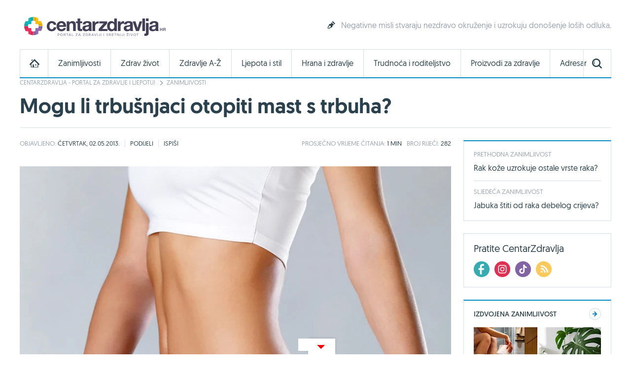

--- FILE ---
content_type: text/html; charset=utf-8
request_url: https://www.google.com/recaptcha/api2/aframe
body_size: 265
content:
<!DOCTYPE HTML><html><head><meta http-equiv="content-type" content="text/html; charset=UTF-8"></head><body><script nonce="HtsjMmQE0w6N9SQtu-ialA">/** Anti-fraud and anti-abuse applications only. See google.com/recaptcha */ try{var clients={'sodar':'https://pagead2.googlesyndication.com/pagead/sodar?'};window.addEventListener("message",function(a){try{if(a.source===window.parent){var b=JSON.parse(a.data);var c=clients[b['id']];if(c){var d=document.createElement('img');d.src=c+b['params']+'&rc='+(localStorage.getItem("rc::a")?sessionStorage.getItem("rc::b"):"");window.document.body.appendChild(d);sessionStorage.setItem("rc::e",parseInt(sessionStorage.getItem("rc::e")||0)+1);localStorage.setItem("rc::h",'1769821372576');}}}catch(b){}});window.parent.postMessage("_grecaptcha_ready", "*");}catch(b){}</script></body></html>

--- FILE ---
content_type: text/css
request_url: https://www.centarzdravlja.hr/site/templates/theme/styles/min/cz.min.css?v=20260130135327
body_size: 21624
content:
/**
 * Table of contents: 
 * base.css
 * ads.css
 * cz.css
 * cz-mobile.css
 * cz-print.css
 * Generated: 30.01.2026. at 13:53:27
 */
@font-face{font-family:'Geomanist Regular';src:url(../../fonts/geomanist-regular.eot);src:url(../../fonts/geomanist-regular.woff2) format('woff2'),url(../../fonts/geomanist-regular.woff) format('woff'),url(../../fonts/geomanist-regular.ttf) format('truetype');font-weight:normal;font-style:normal}@font-face{font-family:'Geomanist Book';src:url(../../fonts/geomanist-book.eot);src:url(../../fonts/geomanist-book.woff2) format('woff2'),url(../../fonts/geomanist-book.woff) format('woff'),url(../../fonts/geomanist-book.ttf) format('truetype');font-weight:normal;font-style:normal}@font-face{font-family:'Geomanist Medium';src:url(../../fonts/geomanist-medium.eot);src:url(../../fonts/geomanist-medium.woff2) format('woff2'),url(../../fonts/geomanist-medium.woff) format('woff'),url(../../fonts/geomanist-medium.ttf) format('truetype');font-weight:normal;font-style:normal}html,body,div,span,applet,object,iframe,h1,h2,h3,h4,h5,h6,p,blockquote,pre,a,abbr,acronym,address,big,cite,code,del,dfn,em,img,ins,kbd,q,s,samp,small,strike,strong,sub,sup,tt,var,b,u,i,center,dl,dt,dd,ol,ul,li,fieldset,form,label,legend,table,caption,tbody,tfoot,thead,tr,th,td,article,aside,canvas,details,embed,figure,figcaption,footer,header,hgroup,menu,nav,output,ruby,section,summary,time,mark,audio,video{margin:0;padding:0;border:0;font-size:100%;font:inherit;vertical-align:baseline}article,aside,details,figcaption,figure,footer,header,hgroup,menu,nav,section,main,iframe{display:block}body{line-height:1}ol,ul{list-style:none}blockquote,q{quotes:none}blockquote:before,blockquote:after,q:before,q:after{content:'';content:none}table{border-collapse:collapse;border-spacing:0}html{-webkit-box-sizing:border-box;-moz-box-sizing:border-box;-ms-box-sizing:border-box;-o-box-sizing:border-box;box-sizing:border-box;overflow-y:scroll;overflow:-moz-scrollbars-vertical}body{position:relative;overflow-x:hidden;margin:0;padding:0;font:14px 'Geomanist Regular';color:#2b414d;-webkit-font-smoothing:antialiased;-moz-osx-font-smoothing:grayscale}*,*:before,*:after{box-sizing:inherit}*:focus{outline:0}h1,h2,h3,h4,h5,h6{margin:0;padding:0;font-family:'Geomanist Book';font-weight:normal}h1 a,h2 a,h3 a,h4 a,h5 a,h6 a{font-weight:inherit}h1{color:#2b414d}h2{color:#2b414d}h3{color:#2b414d}h4{color:#2b414d}h5{color:#2b414d}h6{color:#2b414d}p{line-height:20px}strong{font-family:'Geomanist Book'}em{font-style:italic}.pregnancy-parenthood h3{color:#d16697}.pregnancy-parenthood h6{color:#d16697}blockquote{display:block;position:relative;font:17px/24px 'Geomanist Book';margin:20px 0;padding:0 0 0 60px;color:#2b414d}blockquote:before{display:block;position:absolute;top:3px;left:0;width:40px;height:40px;content:"";background:url(../../images/sprite.png) -3305px -5px no-repeat}blockquote:after{content:"";clear:both}hr{margin:20px auto 20px auto;border:0;border-top:1px solid #d3dfe3;height:1px;width:100%;text-align:left}.pregnancy-parenthood blockquote:before{background:url(../../images/sprite.png) -3305px -55px no-repeat}a:link,a:visited,a:active{color:#2b414d;text-decoration:none;outline:0}a:hover{color:#0489c8;text-decoration:none;outline:0}a:focus{-moz-outline-style:none}a:hover h1{color:#0489c8}a.alt{color:#2b414d}a.alt:hover{color:#2ab674}.pregnancy-parenthood a:hover{color:#d16697}.pregnancy-parenthood a:hover h1{color:#d16697}.pregnancy-parenthood a.alt{color:#d16697}.pregnancy-parenthood a.alt:hover{color:#2ab674}::-webkit-input-placeholder{opacity:.8;color:#2b414d}:-moz-placeholder{opacity:.8;color:#2b414d}::-moz-placeholder{opacity:.8;color:#2b414d}:-ms-input-placeholder{opacity:.8;color:#2b414d}.loader{display:none;width:20px;height:20px;background:url(../../images/loader.gif) no-repeat}.rounded-small{border-radius:3px}.rounded-medium{border-radius:6px}.rounded-large{border-radius:9px}img{display:block}img.align_center,p img.align_center{margin:0 auto 25px auto;text-align:center}img.align_left{float:left;margin:0 25px 25px 0}img.align_right{float:right;margin:0 0 25px 25px}.video-wrapper{position:relative;margin:0 0 15px 0;padding:0;width:100%}.video-wrapper iframe,.video-wrapper object,.video-wrapper embed{position:absolute;top:0;left:0;width:100%;height:100%}.clear:after,.block:after,.block:before{display:table;content:'';clear:both}label{display:block;margin:0 0 15px 0;font:13px/13px 'Geomanist Book';text-transform:uppercase;color:#2b414d}label span{margin:0 0 0 5px;font:13px/13px 'Geomanist Book';color:#c82d31}input,textarea{display:block;margin:0 0 20px 0;padding:12px;font:14px/16px 'Geomanist Regular';color:#2b414d;border:1px solid #d3dfe3;transition:border 0.3s}input:focus,select:focus,textarea:focus{border:1px solid #bdcbcf}input[disabled="disabled"]{background:#f1f5f7}button::-moz-focus-inner{border:0;padding:0}.button{display:inline-block;margin:0 10px 0 0;padding:12px 15px;vertical-align:middle;font:13px/13px 'Geomanist Book';text-transform:uppercase;border:none;cursor:pointer}.button.blue{color:#fff;background:#0489c8;border:1px solid #0489c8}.button.blue:hover{background:#2ab674;border:1px solid #2ab674}.pregnancy-parenthood .button.blue:hover{background:#d16697;border:1px solid #d16697}.button.white{color:#2b414d;background:#fff;border:1px solid #d3dfe3}.button.white:hover{border:1px solid #c4cfd3}select{display:none}.select{display:inline-block;position:relative;padding:0 12px;height:42px;font:14px/14px 'Geomanist Regular';color:#2b414d;border:1px solid #d3dfe3;cursor:pointer}.select-hidden{display:none}.select-wrapper{position:absolute;top:0;right:0;bottom:0;left:0;padding:13px;background:#fff}.select-wrapper:after{position:absolute;top:18px;right:18px;width:12px;height:6px;background:url(../../images/sprite.png) -2069px -22px no-repeat;content:"";z-index:1}.select-wrapper.select-active{margin:-1px;border:1px solid #bdcbcf}.select-wrapper.select-active:after{background:url(../../images/sprite.png) -2119px -22px no-repeat}.pregnancy-parenthood .select-wrapper.select-active:after{background:url(../../images/sprite.png) -2119px -72px no-repeat}.select-options{display:none;position:absolute;top:100%;right:0;left:0;z-index:3;margin:0 -1px 0 -1px;padding:0;max-height:314px;overflow-y:auto;list-style:none;border:1px solid #d3dfe3;background:#fff}.select-options li{margin:0;padding:12px;font:14px/14px 'Geomanist Regular';border-top:1px solid #d3dfe3}.select-options li:first-child{border-top:none}.select-options li:hover{background:#2ab674;color:#fff}.select-options li:before{background:none!important}.custom-label{display:inline-block;margin:5px 10px 0 0;cursor:pointer}.custom-radio,.custom-check{display:inline-block;position:relative;top:-2px;margin:0 8px 0 0;width:20px;height:20px;vertical-align:middle}.custom-radio{background:url(../../images/sprite.png) -2365px -15px no-repeat}.custom-radio.checked{background:url(../../images/sprite.png) -2415px -15px no-repeat}.pregnancy-parenthood .custom-radio.checked{background:url(../../images/sprite.png) -2415px -65px no-repeat}.custom-radio.focus{background:url(../../images/sprite.png) -2465px -15px no-repeat}.custom-radio.checked.focus{background:url(../../images/sprite.png) -2515px -15px no-repeat}.pregnancy-parenthood .custom-radio.checked.focus{background:url(../../images/sprite.png) -2515px -65px no-repeat}.custom-check{background:url(../../images/sprite.png) -2165px -15px no-repeat}.custom-check.checked{background:url(../../images/sprite.png) -2215px -15px no-repeat}.pregnancy-parenthood .custom-check.checked{background:url(../../images/sprite.png) -2215px -65px no-repeat}.custom-check.focus{background:url(../../images/sprite.png) -2265px -15px no-repeat}.custom-check.checked.focus{background:url(../../images/sprite.png) -2315px -15px no-repeat}.pregnancy-parenthood .custom-check.checked.focus{background:url(../../images/sprite.png) -2315px -65px no-repeat}.icon{position:relative}.icon:before{display:block;position:absolute;top:-2px;left:-28px;width:20px;height:20px;content:""}.icon-facebook-login:before{background:url(../../images/sprite.png) -4265px -15px no-repeat}.icon-google-login:before{background:url(../../images/sprite.png) -4415px -15px no-repeat}.icon-login:before{background:url(../../images/sprite.png) -265px -15px no-repeat}.icon-logout:before{background:url(../../images/sprite.png) -315px -15px no-repeat}.icon-register:before{background:url(../../images/sprite.png) -365px -15px no-repeat}.icon-profile:before{background:url(../../images/sprite.png) -415px -15px no-repeat}.icon-faq:before{background:url(../../images/sprite.png) -465px -15px no-repeat}.icon-forum:before{background:url(../../images/sprite.png) -515px -15px no-repeat}.icon-teaser:before{background:url(../../images/sprite.png) -565px -15px no-repeat}.lightbox{cursor:pointer;position:fixed;width:100%;height:100%;top:0;left:0;background:#2b414d;background:rgb(50,59,61);background:rgba(50,59,61,.6);-webkit-filter:none!important;z-index:9997}.lightbox img{display:block;position:absolute;border:5px solid #fff}body.blurred>*{-webkit-filter:blur(2px);-webkit-transform:translate3d(0,0,0)}.lightbox-loading{background:url(../../images/ajax-loader.gif) center center no-repeat;width:34px;height:34px;margin:-17px 0 0 -17px;position:absolute;top:50%;left:50%}.lightbox-caption{display:none;position:absolute;left:0;bottom:0;width:100%;text-align:center;z-index:9998;background:#000;background:rgba(0,0,0,.7)}.lightbox-caption p{margin:0 auto;max-width:70%;display:inline-block;padding:10px;color:#fff;font-size:12px;line-height:18px}.lightbox-button{position:absolute;z-index:9999;width:26px;height:26px}.lightbox-close{right:20px;top:20px;background:url(../../images/sprite.png) -1562px -12px no-repeat}.lightbox-close:hover{background:url(../../images/sprite.png) -1612px -12px no-repeat}.pregnancy-parenthood .lightbox-close:hover{background:url(../../images/sprite.png) -1612px -62px no-repeat}.lightbox-next{right:20px;top:50%;background:url(../../images/sprite.png) -1462px -12px no-repeat}.lightbox-next:hover{background:url(../../images/sprite.png) -1512px -12px no-repeat}.pregnancy-parenthood .lightbox-next:hover{background:url(../../images/sprite.png) -1512px -62px no-repeat}.lightbox-previous{left:20px;top:50%;background:url(../../images/sprite.png) -1362px -12px no-repeat}.lightbox-previous:hover{background:url(../../images/sprite.png) -1412px -12px no-repeat}.pregnancy-parenthood .lightbox-previous:hover{background:url(../../images/sprite.png) -1412px -62px no-repeat}.modal-overlay{display:none;position:fixed;top:0;left:0;width:100%;height:100%;background:#2b414d;z-index:100}.modal-wrapper{display:block;position:fixed;top:50%;left:50%;z-index:11000;opacity:0}.modal-button{position:absolute;top:-14px;right:-14px;display:block;width:26px;height:26px;text-indent:-9999px;background:url(../../images/sprite.png) -1562px -12px no-repeat;cursor:pointer;z-index:1}.modal-button:hover{background:url(../../images/sprite.png) -1612px -12px no-repeat}.pregnancy-parenthood .modal-button:hover{background:url(../../images/sprite.png) -1612px -62px no-repeat}.modal-overlay-weeks{display:none;position:fixed;top:0;left:0;width:100%;height:100%;background:#fff;z-index:100}.modal-wrapper-weeks{display:block;position:fixed;top:50%;left:50%;z-index:11000;opacity:0}.modal-button-weeks{position:fixed;top:20px;right:20px;display:block;width:26px;height:26px;text-indent:-9999px;background:url(../../images/sprite.png) -1562px -12px no-repeat;cursor:pointer;z-index:1}.modal-button-weeks:hover{background:url(../../images/sprite.png) -1612px -12px no-repeat}.tip-content{background:#fff;font:13px/13px 'Geomanist Regular';color:#2b414d;overflow:hidden;display:block!important}.tip-wrapper-bottom{display:none;position:absolute;margin-top:13px;z-index:1000}.tip-wrapper-top{display:none;position:absolute;z-index:1000}.tip-arrow-top,.tip-arrow-bottom{position:relative;background:#fff;border:1px solid #d3dfe3}.tip-arrow-top:after,.tip-arrow-top:before{position:absolute;pointer-events:none;border:solid transparent;top:100%;content:"";height:0;width:0}.tip-arrow-top:after{border-top-color:#fff;border-width:8px;left:50%;margin-left:-8px}.tip-arrow-top:before{border-top-color:#d3dfe3;border-width:9px;left:50%;margin-left:-9px}.tip-arrow-bottom:after,.tip-arrow-bottom:before{position:absolute;pointer-events:none;border:solid transparent;bottom:100%;content:"";height:0;width:0}.tip-arrow-bottom:after{border-bottom-color:#fff;border-width:8px;left:50%;margin-left:-8px}.tip-arrow-bottom:before{border-bottom-color:#d3dfe3;border-width:9px;left:50%;margin-left:-9px}.slider{position:relative;overflow:hidden}.slider-wrapper{position:relative;overflow:hidden}.slider-item{float:left}.slider-page-item{display:block;float:left;margin:0 6px 0 0;width:12px;height:12px;border-radius:6px;background:#fff;border:1px solid #d3dfe3;cursor:pointer}.slider-page-item:hover{background:#39b17f;border:none}.pregnancy-parenthood .slider-page-item:hover{background:#d16697;border:none}.slider-page-item.slider-active{background:#2ab674;border:none}.slider-nav-button{cursor:pointer;height:81px;width:81px;position:absolute;fill:transparent}.slider:hover .slider-nav-button{fill:#999}.slider:hover .slider-nav-button:hover{fill:#fff}.slider-nav-button>svg{width:100%;height:100%;background:inherit;fill:inherit;pointer-events:none;transform:translateX(0)}.slider-prev-button{left:0}.slider-next-button{right:0}.ad{margin:0 0 25px 0}.ad-container{width:1200px;overflow:auto}.ad-left{float:left}.ad-right{float:right}.ad-center{margin:25px auto}.ad-desktop{display:block}.ad-300-600{width:300px;height:auto}.ad-336-280{width:336px}.ad-mobile{display:none}.ad-content{margin:25px auto}.ad-728-90{width:728px}.ad-970-250{margin:0 auto 25px auto;width:970px}.ad-1920-1050{position:fixed;top:0;left:50%;z-index:0;margin:0 0 0 -960px;width:1920px;height:1050px}@media only screen and (max-width:767px){.ad{margin:0 auto 15px auto}.ad-desktop{display:none}.ad-mobile{display:block}.ad-center-mobile{margin:0 auto 5px auto;padding-top:45px}.ad-300-50,.ad-300-100,.ad-300-120,.ad-300-150,.ad-300-250{width:300px}.ad-160-600{width:160px;padding-bottom:0}.ad-320-100{width:320px;padding-bottom:0}.ad-336-280{width:336px}}#wrapper{position:relative;margin:0 auto;padding:0 25px;width:1250px;background:#fff}#top .marker{display:none}#top .search-mobile-toggle{display:none}#top .logo{display:none}.pt50{padding-top:50px}.pb10{padding-bottom:10px}.pb15{padding-bottom:15px}.pb20{padding-bottom:20px}#header .logo{float:left;display:block;margin:25px 0 20px 0}#header .logo a{display:block;width:300px;height:55px;background-repeat:no-repeat;text-indent:-99999px}#header .teaser{float:right;position:relative;margin:43px 0 0 0}#header .teaser h3 a{padding:0 0 0 2px;font:16px/16px 'Geomanist Regular';color:#9aa3ae}#header .teaser .icon:before{top:0}.block-search-mobile{display:none}.nav-container{height:58px}.nav-mobile{display:none}.nav{position:relative;left:0;margin:0 0 25px 0;background:#fff;border-bottom:2px solid #0489c8;z-index:10}.nav .level-1{position:relative;width:1200px;border:1px solid #d3dfe3;border-bottom:none}.nav .level-1>li{float:left;border-left:1px solid #d3dfe3}.nav .level-1>li:first-child{border:none}.nav .level-1>li a{display:block;margin:0;padding:20px 20px;font:16px/16px 'Geomanist Regular';color:#2b414d}.nav .level-1>li a:hover{color:#0489c8}.pregnancy-parenthood .nav .level-1>li a:hover{color:#d16697}.nav .level-1>li a i{font-size:20px}.level-1-item.selected{margin:-1px 0;padding:22px 20px;color:#0489c8;background:#d3dfe3}.pregnancy-parenthood .level-1-item.selected{background:#d16697}.nav .level-1>li a.home{position:relative;width:56px;height:56px;text-indent:-99999px}.nav .level-1>li a.home:before{display:block;position:absolute;top:19px;left:19px;width:20px;height:17px;background:url(../../images/sprite.png) -815px -17px no-repeat;content:""}.nav .level-1>li a.home:hover:before{background:url(../../images/sprite.png) -865px -17px no-repeat}.nav .level-1>li a.home.active{background:none}.nav .level-1>li a.search-toggle{position:absolute;top:0;right:0;width:56px;height:56px;border-left:1px solid #dbe3e5;text-indent:-99999px}.nav .level-1>li a.search-toggle:before{display:block;position:absolute;top:18px;right:18px;width:20px;height:20px;background:url(../../images/sprite.png) -965px -15px no-repeat;content:""}.nav .level-1>li a.search-toggle:hover:before{background:url(../../images/sprite.png) -1015px -15px no-repeat}.nav .level-1>li a.search-toggle.open:before{background:url(../../images/sprite.png) -1065px -15px no-repeat}.pregnancy-parenthood .nav .level-1>li a.search-toggle.open:before{background:url(../../images/sprite.png) -1065px -65px no-repeat}.nav .panel-container{display:none;position:absolute;left:-1px;top:56px;width:1200px;background:#fff;border:1px solid #d3dfe3;border-bottom:2px solid #0489c8;z-index:2}.nav .panel-content{background:#fff}.nav .level-3{float:left;padding:10px 20px;width:193px;border-right:1px solid #d3dfe3}.nav .level-3>li{float:none;border:none;border-top:1px solid #d3dfe3}.nav .level-3>li:first-child{border:none}.nav .level-3>li a{padding:12px 0;font:14px/14px 'Geomanist Regular'}.nav .level-3>li a:hover{background:none}.nav .level-3>li a.active{margin:0;padding:12px 0;color:#0489c8;background:none}.pregnancy-parenthood .nav .level-3>li a.active{color:#d16697}.nav .level-3>li a.alt{color:#2ab674}.nav .level-3>li a.alt:hover{color:#0489c8}.nav .panel{display:none;float:left;padding:20px;width:1000px}.nav .panel.active{display:block}.nav .panel .frame{position:relative;width:100%;margin:0 0 20px 0;padding:0 0 32px 0;border-bottom:1px solid #d3dfe3}.nav .panel .frame span{position:absolute;top:0;left:0;padding:9px 13px;font:13px/13px 'Geomanist Book';text-transform:uppercase;color:#2b414d;border:1px solid #d3dfe3}.nav .panel .left{float:left;width:470px}.nav .panel .right{float:right;width:470px}.nav .panel .half{float:left;margin:0;width:225px}.nav .panel .half.first{margin:0 20px 0 0}.nav .panel .article{float:left}.nav .level-4>li{float:left;margin:0 0 0 20px;width:225px;border:none}.nav .level-4>li:first-child{margin:0}.nav .level-4>li a{padding:0;margin:0;text-transform:none}.nav .level-4>li a:hover{background:none}.nav .level-4 li img{width:225px;height:108px}.nav .level-4 li .image{position:relative;margin:0 0 15px 0;width:225px;height:108px}.nav .level-4>li .image .sponsor{display:block;position:absolute;bottom:10px;right:10px;padding:10px;background:#fff;font:12px/12px 'Geomanist Regular';color:#d73532;text-transform:uppercase;z-index:1}.nav .level-4>li .category{display:block;margin:0 0 10px 0;font:13px/13px 'Geomanist Regular';text-transform:uppercase;color:#9aa3ae}.nav .level-4>li .category:hover{color:#2ab674}.nav .level-4>li .title{font:16px/22px 'Geomanist Regular'}.nav .level-5{width:225px;padding:0}.nav .level-5>li{margin:0;padding:15px 0;width:225px;border:none;border-top:1px solid #d3dfe3}.nav .level-5>li:first-child{margin:0;padding:0 0 15px 0;border:none}.nav .level-5>li img{float:left;margin:0 10px 0 0;width:40px;height:40px}.nav .level-5>li a{padding:0;text-transform:none;border:none}.nav .level-5>li a:hover{background:none}.nav .level-5>li .title{font:14px/20px 'Geomanist Regular'}.nav .loading{margin:10px;height:20px;line-height:20px}.nav .loading span{display:block;float:left;margin:0 10px 0 0;width:20px;height:20px;background:url(../../images/loader.gif) no-repeat}.nav-fixed{position:fixed;top:0;left:50%;margin:0 0 0 -50%;padding:0;width:100%;background:#fff;z-index:100}.nav-fixed .level-1{width:1200px;margin:0 auto;border-top:none}.block-nav-search{display:none;padding:25px 0 0 0;border-top:1px solid #d3dfe3}.block-nav-search input{float:left;margin:0 15px 0 0;width:700px}.block-nav-search .select{float:left;width:315px;height:42px}.block-nav-search .select-wrapper{padding:13px}.block-nav-search .button{float:right;margin:0;padding:0 22px;height:42px;font:14px/14px 'Geomanist Book'}.nav-fixed .block-nav-search{width:100%;margin:0 auto;padding:25px 0;border-top:1px solid #d3dfe3}.nav-fixed .block-nav-search form{width:1200px;margin:0 auto}#content{float:left;width:875px}#sidebar{float:right;width:300px}.block{margin:0 0 25px 0}.block-narrow{width:875px}.block-wide{width:1200px}.block-side{width:300px}.block img{position:relative;margin:0 0 15px 0;max-width:100%}.block h1 a{color:#2b414d}.block h1 a:hover{color:#0489c8}.block-side h1{font:18px/20px 'Geomanist Book'}.block div.frame{position:relative;width:100%;margin:0 0 25px 0;padding:0 0 37px 0;border-bottom:1px solid #d3dfe3}.block div.frame span{position:absolute;top:0;left:0;padding:11px 15px;font:14px/14px 'Geomanist Book';text-transform:uppercase;color:#2b414d;border:1px solid #d3dfe3}.block div.frame span strong{font:14px/14px 'Geomanist Book';color:#0489c8}.block div.frame span:after{display:block;position:absolute;bottom:-1px;left:-1px;right:-1px;min-width:100%;content:"";border-top:2px solid #0489c8}.block div.frame.green span:after{border-top:2px solid #2ab674}.pregnancy-parenthood .block div.frame.green span:after{border-top:2px solid #d16697}.block div.frame-alt{position:relative;width:100%;margin:0 0 25px 0;padding:0 0 36px 0;border-bottom:1px solid #d3dfe3}.block div.frame-alt span{position:absolute;top:0;left:0;padding:12px 16px;font:14px/14px 'Geomanist Book';text-transform:uppercase;color:#fff;background:#0489c8}.block div.frame-alt.frame-alt-green span{background:#2ab674}.block-side span.imagelist-title{position:relative;display:inline-block;margin:0 0 -1px 0;padding:13px 15px;font:14px/14px 'Geomanist Book';color:#2b414d;text-transform:uppercase;border:1px solid #d3dfe3}.block-side span.imagelist-title:after{display:block;position:absolute;bottom:-1px;left:-1px;right:-1px;min-width:100%;content:"";border-top:2px solid #2ab674}.pregnancy-parenthood .block-side span.imagelist-title:after{border-top:2px solid #d16697}.block .category{display:block;position:relative;margin:0 0 10px 0;font:13px/13px 'Geomanist Regular';text-transform:uppercase;color:#9aa3ae}.block .category a{color:#9aa3ae}.block .category a:hover{color:#2ab674}.pregnancy-parenthood .block .category a:hover{color:#d16697}.block .category span{color:#2b414d}.block .category span a{color:#2b414d}.block .category span a:hover{color:#0489c8}.block .current-category{float:left;margin:10px 0 0 0}.block .current-category a{color:#2b414d}.block .current-category a:hover{color:#0489c8}.block .category-frame{display:inline-block;padding:6px 8px;color:#2b414d;border:1px solid #d3dfe3}.block .headline{position:relative;margin:35px 0 15px 0;text-align:center;border-top:1px solid #d3dfe3}.block .headline span,.block .headline span a{position:relative;top:-15px;padding:0 24px;font:28px/28px 'Geomanist Book';color:#0489c8;background:#fff}.block .headline span a{top:0}.block .headline span a:hover{color:#2ab674}.pregnancy-parenthood .block .headline span{color:#d16697}.block .headline.headline-alt span{font:32px/32px 'Geomanist Regular';color:#2b414d}.block .headline a.all,.block .headline a.next{position:absolute;top:-7px;font:13px/13px 'Geomanist Regular';text-transform:uppercase;background:#fff}.block .headline a.all,.block .headline a.next{right:0;padding:0 0 0 20px}.block .headline a:before{display:block;position:absolute;top:-6px;width:24px;height:24px;content:""}.block .headline a.all:before,.block .headline a.next:before{left:-16px;background:url(../../images/sprite.png) -713px -13px no-repeat}.block .headline a.all:hover:before,.block .headline a.next:hover:before{background:url(../../images/sprite.png) -763px -13px no-repeat}.pregnancy-parenthood .block .headline a.all:hover:before,.pregnancy-parenthood .block .headline a.next:hover:before{background:url(../../images/sprite.png) -763px -63px no-repeat}.block .headline a.prev{left:0;padding:0 20px 0 0}.block .headline a.prev:before{right:-16px;background:url(../../images/sprite.png) -613px -13px no-repeat}.block .headline a.prev:hover:before{background:url(../../images/sprite.png) -663px -13px no-repeat}.pregnancy-parenthood .block .headline a.prev:hover:before{background:url(../../images/sprite.png) -663px -63px no-repeat}.block .headline-wide{width:1200px}.block .headline-dark{position:relative;margin:20px 0 15px 25px;width:1200px;border-top:1px solid #475356}.block .headline-dark span{position:relative;top:-16px;padding:0 24px 0 0;font:24px/24px 'Geomanist Regular';color:#fff;background:#2b414d}.block .headline-dark a{position:absolute;top:-11px;right:15px;padding:5px 15px;font:13px/13px 'Geomanist Regular';text-transform:uppercase;background:#fff;border-left:1px solid #475356;border-right:1px solid #475356;color:#fff;background:#2b414d}.block .headline-dark a:hover{color:#0489c8}.block-breadcrumbs{margin:2px 0 15px 0;overflow:hidden}.block-breadcrumbs li{position:relative;float:left;margin:0 10px 0 0;padding:0 0 0 13px;color:#2ab674;font:12px/16px 'Geomanist Regular';text-transform:uppercase}.pregnancy-parenthood .block-breadcrumbs li{color:#d16697}.block-breadcrumbs li:first-child{padding:0;background:none}.block-breadcrumbs li:before{display:block;position:absolute;top:4px;left:0;width:5px;height:9px;background:url(../../images/sprite.png) -2573px -21px no-repeat;content:""}.block-breadcrumbs li:first-child:before{display:none}.block-breadcrumbs li a{color:#9aa3ae}.block-breadcrumbs li a:hover{color:#0489c8}.block-title{padding:0 0 20px 0;border-bottom:1px solid #d3dfe3}.block-title h1{margin:0;font:42px/48px 'Geomanist Medium';color:#2b414d}.block-title h1 span{float:right;margin:15px 0 0 0;font:26px/26px 'Geomanist Regular';color:#9aa3ae}.block-title-narrow .breadcrumbs{margin:0}.block-1-2 .main{float:left;width:600px}.block-1-2 .image{position:relative}.block-1-2 .image .sponsor{display:block;position:absolute;top:25px;right:25px;padding:10px 12px;font:13px/13px 'Geomanist Regular';color:#d73532;text-transform:uppercase;background:#fff;z-index:1}.block-1-2 .main h1{margin:0;font:32px/38px 'Geomanist Medium'}.block-1-2 ul{float:right}.block-1-2 ul li{width:250px}.block-1-2 ul li .image .sponsor{top:15px;right:15px;padding:10px 12px;font:12px/12px 'Geomanist Regular'}.block-1-2 ul li:first-child{margin:0 0 25px 0}.block-1-2 ul li h1{font:18px/24px 'Geomanist Book'}.block-2{margin:0}.block-2 .headline{margin:40px 0 15px 0}.block-2 ul{margin:0 0 0 -25px;width:900px}.block-2 ul li{float:left;position:relative;width:425px;margin:0 0 25px 25px}.block-2 ul li .description{margin:0 0 20px 0}.block-2 ul li .description .category{margin:0}.block-2 ul li .description .rating{position:absolute;top:0;right:0}.block-2 ul li .description .rating span{float:left;display:block;margin:0 0 0 5px;width:16px;height:15px;text-indent:100%;white-space:nowrap;overflow:hidden;background:url(../../images/sprite.png) -3117px -18px no-repeat}.block-2 ul li .description .rating span.disabled{background:url(../../images/sprite.png) -3167px -18px no-repeat}.block-2 ul li .description .rating span.current{background:url(../../images/sprite.png) -3117px -18px no-repeat}.block-2 ul li .description .rating .rating{font:13px/13px 'Geomanist Regular'}.block-2 ul li .description .rating-success{position:absolute;top:0;right:0;font:14px/14px 'Geomanist Regular';background:#fff;z-index:1}.block-2 ul li .image{position:relative;margin:0 0 20px 0;width:425px;height:225px}.block-2 ul li .image-recipe{margin:0}.block-2 ul li .image .sponsor{display:block;position:absolute;bottom:25px;right:25px;padding:10px;background:#fff;font:12px/12px 'Geomanist Regular';color:#d73532;text-transform:uppercase;z-index:1}.block-2 ul li img.alt{border:1px solid #d3dfe3}.block-2 ul li .info{margin:15px 0 5px 0}.block-2 ul li .info .time{float:left;position:relative;padding:0 0 0 20px;color:#2b414d;font:13px/13px 'Geomanist Regular';text-transform:uppercase}.block-2 ul li .info .time:before{display:block;position:absolute;top:-1px;left:0;width:14px;height:14px;background:url(../../images/sprite.png) -2968px -18px no-repeat;content:""}.block-2 ul li .info .complexity{float:left;margin:0 0 0 20px}.block-2 ul li .info .complexity span{float:left;margin:0 0 0 6px;width:24px;height:14px;text-indent:100%;white-space:nowrap;overflow:hidden;background:url(../../images/sprite.png) -3013px -18px no-repeat;border:none}.pregnancy-parenthood .block-2 ul li .info .complexity span{background:url(../../images/sprite.png) -3013px -68px no-repeat}.block-2 ul li .info .complexity span.disabled{background:url(../../images/sprite.png) -3063px -18px no-repeat}.block-2 ul li ul{width:275px;margin:0}.block-2 ul li ul li{width:425px;margin:10px 0 0 0;padding:10px 0 0 0;border-top:1px solid #d3dfe3}.block-2 ul li ul li.li-recipe:first-child{margin:0;padding:0;border-top:none}.block-2 ul li ul li h1{font:16px/22px 'Geomanist Regular'}.main-title a{margin:0;font:18px/24px 'Geomanist Book'}.related a{font:16px/22px 'Geomanist Regular'}.block-1-2 .main .main-title a{margin:0;font:32px/38px 'Geomanist Medium'}.block-4 .main-title a{font:16px/22px 'Geomanist Regular'}.tab-content .main-title a{margin:0;width:160px;font:16px/22px 'Geomanist Regular'}.block-imagelist .main-title a{margin:0;width:160px;font:16px/22px 'Geomanist Regular'}.block-bottom .main-title a{margin:0;font:15px/21px 'Geomanist Regular'}.block-video .main-title a{font:16px/22px 'Geomanist Regular';color:#fff}.block-video .main-title a:hover{color:#0489c8}.block-recipe-list .main-title a{margin:0;width:155px;font:15px/21px 'Geomanist Regular'}@media only screen and (max-width:767px){.block-video .main-title a{font:16px/24px 'Geomanist Regular';color:#2b414d}}.block-3{margin:0}.block-3 ul{margin:0 0 0 -25px;width:900px;overflow:hidden}.block-3 ul li{display:block;float:left;width:275px;margin:0 0 25px 25px}.block-3 ul li .image{position:relative;margin:0 0 15px 0;width:275px;height:145px}.block-3 ul li .image .sponsor{display:block;position:absolute;bottom:15px;right:15px;padding:10px;background:#fff;font:12px/12px 'Geomanist Regular';color:#d73532;text-transform:uppercase;z-index:1}.block-3 ul li h1{font:18px/24px 'Geomanist Book'}.block-3 ul li ul{margin:0}.block-3 ul li ul li{float:none;width:275px;margin:10px 0 0 0;padding:10px 0 0 0;border-top:1px solid #d3dfe3}.block-3 ul li ul li h1{font:16px/22px 'Geomanist Regular'}.block-4{margin:0 0 0 -25px;width:900px}.block-4 ul li{float:left;margin:0 0 25px 25px;width:200px}.block-4 ul li h1{font:16px/22px 'Geomanist Regular'}.block-4 ul li .image{position:relative}.block-4 ul li .image .sponsor{display:block;position:absolute;bottom:15px;right:15px;padding:10px;background:#fff;font:12px/12px 'Geomanist Regular';color:#d73532;text-transform:uppercase;z-index:1}.block-filters{position:relative;margin:0;border:1px solid #d3dfe3;font:13px/13px 'Geomanist Regular';text-transform:uppercase}.block-filters span{display:block;position:absolute;top:-1px;left:-1px;padding:14px;color:#fff;background:#2ab674;z-index:1}.pregnancy-parenthood .block-filters span{background:#d16697}.block-filters ul{float:right}.block-filters ul li{float:left}.block-filters ul li a{display:block;padding:13px 12px;text-align:center;border-left:1px solid #d3dfe3;cursor:pointer}.block-filters ul li:first-child a{border-top:none}.block-filters ul li a.active{color:#0489c8}.block-grid{margin:25px 0 0 -24px;width:1225px;overflow:auto}.block-grid ul li{float:left;margin:0 0 25px 24px;width:282px}.block-grid ul li img{margin:0 0 20px 0;width:282px;height:162px}.block-grid ul li h1{margin:0;font:18px/24px 'Geomanist Regular';height:50px}.block-grid .sortgrid-item{position:absolute;top:0;left:0;opacity:1;z-index:2;visibility:visible;transition:transform 0.7s,opacity 0.7s}.block-grid .sortgrid-css3{transition:transform 0.7s,opacity 0.7s}.block-grid .sortgrid-hidden{transition:transform 0.7s,opacity 0.7s,visibility 0s 0.7s;opacity:0;z-index:1;visibility:hidden}.block-dynamic{margin:0 0 35px -24px;width:1225px}.block-dynamic ul li{float:left;display:block;position:relative;margin:25px 0 24px 24px;width:384px}.block-dynamic ul li .description{margin:0 0 20px 0}.block-dynamic ul li .description .category{margin:0}.block-dynamic ul li .description .rating{position:absolute;top:0;right:0}.block-dynamic ul li .description .rating span{float:left;display:block;margin:0 0 0 5px;width:16px;height:15px;text-indent:100%;white-space:nowrap;overflow:hidden;background:url(../../images/sprite.png) -3117px -18px no-repeat}.block-dynamic ul li .description .rating span.disabled{background:url(../../images/sprite.png) -3167px -18px no-repeat}.block-dynamic ul li .description .rating span.current{background:url(../../images/sprite.png) -3117px -18px no-repeat}.block-dynamic ul li .description .rating .rating{font:13px/13px 'Geomanist Regular'}.block-dynamic ul li .description .rating-success{position:absolute;top:0;right:0;font:14px/14px 'Geomanist Regular';background:#fff;z-index:1}.block-dynamic ul li .info{margin:15px 0 5px 0}.block-dynamic ul li .info .time{float:left;position:relative;padding:0 0 0 20px;color:#2b414d;font:13px/13px 'Geomanist Regular';text-transform:uppercase}.block-dynamic ul li .info .time:before{display:block;position:absolute;top:-1px;left:0;width:14px;height:14px;background:url(../../images/sprite.png) -2968px -18px no-repeat;content:""}.block-dynamic ul li .info .complexity{float:right;margin:0 0 0 20px}.block-dynamic ul li .info .complexity span{float:left;margin:0 0 0 6px;width:24px;height:14px;text-indent:100%;white-space:nowrap;overflow:hidden;background:url(../../images/sprite.png) -3013px -18px no-repeat;border:none}.block-dynamic ul li .info .complexity span.disabled{background:url(../../images/sprite.png) -3063px -18px no-repeat}.block-dynamic ul li h1{margin:0;font:18px/24px 'Geomanist Book'}.block-dynamic .sortgrid-item{position:absolute;top:0;left:0;opacity:1;z-index:2;visibility:visible;transition:transform 0.7s,opacity 0.7s}.block-dynamic .sortgrid-css3{transition:transform 0.7s,opacity 0.7s}.block-dynamic .sortgrid-hidden{transition:transform 0.7s,opacity 0.7s,visibility 0s 0.7s;opacity:0;z-index:1;visibility:hidden}.block-static{margin:0 0 0 -24px;width:1225px;overflow:auto}.block-static ul li{float:left;margin:0 0 25px 24px;width:282px}.block-static ul li img{margin:0 0 20px 0}.block-static ul li h1{margin:0;font:16px/22px 'Geomanist Regular'}.block-static .content{padding:20px;height:135px;border:1px solid #d3dfe3}.block-static .content h1{margin:0 0 10px 0;font:20px/24px 'Geomanist Regular'}.block-static .content p{padding:0;color:#9aa3ae}.block-recipe{margin:0}.block-recipe ul{margin:0 0 0 -25px;width:900px}.block-recipe ul li{float:left;position:relative;margin:0 0 25px 25px;width:275px}.block-recipe ul li.green{padding:10px 0 0 0;border-top:2px solid #2ab674}.pregnancy-parenthood .block-recipe ul li.green{border-top:2px solid #d16697}.block-recipe ul li.blue{padding:10px 0 0 0;border-top:2px solid #0489c8}.block-recipe ul li.green .description,.block-recipe ul li.blue .description{height:20px}.block-recipe ul li.green .description .category,.block-recipe ul li.blue .description .category{margin:8px 0 0 0}.block-recipe ul li.green .description .rating,.block-recipe ul li.blue .description .rating{margin:6px 0 0 0}.block-recipe ul li .description{position:relative;height:15px}.block-recipe ul li .description .category{float:left}.block-recipe ul li .description .rating{float:right;margin:-2px 0 0 0}.block-recipe ul li .rating span{float:left;display:block;margin:0 0 0 5px;width:16px;height:15px;text-indent:100%;white-space:nowrap;overflow:hidden;background:url(../../images/sprite.png) -3117px -18px no-repeat}.block-recipe ul li .rating span.disabled{background:url(../../images/sprite.png) -3167px -18px no-repeat}.block-recipe ul li .rating-success{position:absolute;top:-2px;right:0;font:14px/14px 'Geomanist Regular';background:#fff;z-index:1}.block-recipe ul li img{margin:20px 0 0 0}.block-recipe ul li .content{position:relative;padding:20px;height:132px;border:1px solid #d3dfe3;border-top:none}.block-recipe ul li .content h3{margin:0 0 15px 0;font:18px/24px 'Geomanist Book'}.block-recipe ul li .content .info{position:absolute;bottom:0;left:0;padding:15px 20px;width:275px;border-top:1px solid #d3dfe3}.block-recipe ul li .content .info .time{float:left;color:#2b414d;font:13px/13px 'Geomanist Regular';text-transform:uppercase}.block-recipe ul li .content .info .complexity{float:right}.block-recipe ul li .content .info .complexity span{float:left;margin:0 0 0 6px;width:24px;height:14px;text-indent:100%;white-space:nowrap;overflow:hidden;background:url(../../images/sprite.png) -3013px -18px no-repeat;border:none}.pregnancy-parenthood .block-recipe ul li .content .info .complexity span{background:url(../../images/sprite.png) -3013px -68px no-repeat}.block-recipe ul li .content .info .complexity span.disabled{background:url(../../images/sprite.png) -3063px -18px no-repeat}.block-recipe ul li ul{margin:0}.block-recipe ul li ul li{margin:10px 0 0 0;padding:10px 0 0 0}.block-recipe ul li ul li h1{margin:0;font:16px/22px 'Geomanist Regular'}.block-6 .left{float:left;width:425px}.block-6 .right{float:right;width:425px}.block-6 ul{width:425px;overflow:auto}.block-6 ul li{margin:20px 0 0 0;padding:20px 0 0 0;border-top:1px solid #d3dfe3;overflow:auto}.block-6 ul li:first-child{margin:0;padding:0;border-top:none}.block-6 ul li h1 a{margin:0;font:16px/22px 'Geomanist Regular'}.block-6 ul li img{float:left;margin:0 20px 0 0}.block-recipe-list{margin:0}.block-recipe-list ul{margin:0 0 0 -25px;width:900px}.block-recipe-list ul li{float:left;margin:0 0 25px 25px;padding:20px;width:275px;border:1px solid #d3dfe3}.block-recipe-list ul li h1{margin:0;width:155px;font:15px/21px 'Geomanist Regular'}.block-recipe-list ul li img{float:right;margin:0;width:76px;height:76px}.block-recipe-list ul li.alt{position:relative;padding:20px;width:275px;height:118px;background:url(../../images/nutricionist.jpg) 0 0 no-repeat;border:none}.block-recipe-list ul li.alt span{position:absolute;left:20px;top:20px;font:16px/18px 'Geomanist Regular';color:#fff}.block-diet-compare .content{padding:45px 0 0 25px;width:875px;height:300px;background:url(../../images/diets.jpg) 0 0 no-repeat}.block-diet-compare .content h1{margin:0 0 20px 0;font:30px/30px 'Geomanist Book';color:#0489c8}.block-diet-compare .content p{margin:0 0 15px 0;width:350px}.block-diet-compare .selector{padding:25px;border:1px solid #d3dfe3;border-top:2px solid #0489c8}.block-diet-compare .selector h2{margin:0 0 20px 0;font:20px/20px 'Geomanist Regular';color:#9aa3ae}.block-diet-compare .selector .select{float:left;margin:0 20px 0 0;width:222px}.block-diet-compare .selector .button{float:right;margin:0;padding:0 16px;height:42px}.block-diet-compare table{margin:25px 0 0 0;border-collapse:collapse;border-spacing:0;width:875px;border:1px solid #d3dfe3}.block-diet-compare thead{background:#f3f6f6;font:14px/14px 'Geomanist Book';text-align:left}.block-diet-compare td,.block-diet-compare th{vertical-align:middle;padding:12px 15px;border-left:1px solid #d3dfe3;border-top:1px solid #d3dfe3}.block-diet-compare th.alt{border-left:1px solid #fff;border-top:1px solid #fff;background:#fff}.block-diet-compare td.col-1{font:14px/14px 'Geomanist Book';color:#2ab674}.block-diet-compare td.col-1,.block-diet-compare td.col-2,.block-diet-compare td.col-3,.block-diet-compare td.col-4{width:25%}.block-events-ad{padding:25px 0 0 0;border-top:1px solid #d3dfe3}.block-events-ad .content{float:right;width:550px}.block-events-ad ul{overflow:auto}.block-events-ad ul li{float:right;margin:0 0 16px 0;padding:0 0 16px 0;width:260px;border-bottom:1px solid #d3dfe3}.block-events-ad ul li.left{float:left}.block-events-ad ul li span{display:inline-block;margin:0 0 10px 0;padding:7px 9px;font:13px/13px 'Geomanist Book';border:1px solid #d3dfe3}.block-events-ad ul li h1{margin:0}.block-latest{width:1200px}.block-latest ul{margin:0 0 0 -30px;width:1230px;overflow:hidden}.block-latest ul li{display:block;float:left;width:585px;margin:0 0 0 30px}.block-latest ul li .image{position:relative;margin:0 0 15px 0}.block-latest ul li .image .sponsor{display:block;position:absolute;bottom:15px;right:15px;padding:10px;background:#fff;font:12px/12px 'Geomanist Regular';color:#d73532;text-transform:uppercase;z-index:1}.block-latest ul li h1{font:30px/36px 'Geomanist Book'}.block-latest-list{padding:0 0 30px 0;width:1200px;border-bottom:1px solid #d3dfe3}.block-latest-list ul{margin:0 0 0 -30px;width:1230px;overflow:hidden}.block-latest-list ul li{display:block;float:left;width:380px;margin:0 0 0 30px}.block-latest-list ul li .image{position:relative;margin:0 0 15px 0}.block-latest-list ul li .image .sponsor{display:block;position:absolute;bottom:15px;right:15px;padding:10px;background:#fff;font:12px/12px 'Geomanist Regular';color:#d73532;text-transform:uppercase;z-index:1}.block-latest-list ul li h1{font:22px/28px 'Geomanist Book'}.block-vitashop{position:relative;padding:20px;width:875px;border:1px solid #d3dfe3;border-top:2px solid #0489c8}.block-vitashop .vitashop-image{float:left;margin:0 20px 0 0;width:90px;height:90px}.block-vitashop .vitashop-image img{margin:0;width:90px;height:90px}.block-vitashop .info{position:relative;padding:0 20px 0 0;float:left;width:486px;height:94px;border-right:1px solid #d3dfe3}.block-vitashop .info h1{margin:0 0 10px 0;font:16px/22px 'Geomanist Regular'}.block-vitashop .info p{color:#9aa3ae}.block-vitashop .cost{float:right}.block-vitashop .cost .price{font:36px/36px 'Geomanist Book';color:#2b414d}.block-vitashop .cost .price span{font:13px/13px 'Geomanist Book';text-transform:uppercase;color:#9aa3ae}.block-vitashop .button{display:block;position:absolute;bottom:20px;right:20px;margin:0;padding:10px 14px;font:14px/14px 'Geomanist Book';height:auto}.block-tool{position:relative;width:875px;height:90px;overflow:hidden}.block-tool img{position:absolute;top:-50%;left:0;margin:-45px 0 0 0;width:100%;height:auto}.block-tool .title{float:left;position:relative;margin:30px 0 0 30px;font:30px/30px 'Geomanist Book';color:#fff;text-shadow:0 2px 2px rgba(0,0,0,.3);z-index:1}.block-tool .button{display:block;float:right;position:relative;margin:28px 30px 0 0;padding:10px 14px;font:14px/14px 'Geomanist Book';height:auto}.block-product{padding:20px;width:875px;border:1px solid #d3dfe3}.block-product .left{float:left;width:520px}.block-product .left p{margin:0 0 15px 0;font:16px/26px 'Geomanist Regular'}.block-product .right{float:right;width:300px}.block-product .right img{margin:0}.block-products-list{margin:0 0 0 -25px;width:900px}.block-products-list ul li{float:left;display:block;width:275px;min-height:70px;margin:0 0 10px 25px;font:14px/20px 'Geomanist Regular'}.block-manufacturer-list{overflow:auto}.block-manufacturer-list ul li{margin:20px 0 0 0;padding:25px 0 0 0;font:16px/24px 'Geomanist Regular';border-top:1px solid #d3dfe3}.block-manufacturer-list ul li:first-child{margin:0;padding:0;border-top:none}.block-manufacturer{overflow:auto}.block-manufacturer .left{float:left;width:425px}.block-manufacturer .right{float:right;width:425px}.block-manufacturer p{margin:0 0 10px 0}.block-manufacturer p span{margin:0 5px 0 0;color:#9aa3ae;font:13px/13px 'Geomanist Regular';text-transform:uppercase}.block-manufacturer-products-list ul li{margin:20px 0 0 0;padding:25px 0 0 0;font:16px/24px 'Geomanist Regular';border-top:1px solid #d3dfe3}.block-manufacturer-products-list ul li:first-child{margin:0;padding:0;border-top:none}.block-description img{float:left;margin:0 20px 0 0}.block-description h2{margin:0 0 15px 0;font:26px/30px 'Geomanist Regular'}.block-description p{padding:0;font:16px/22px 'Geomanist Regular'}.block-term-list{overflow:auto}.block-term-list ul{margin:0 0 0 -25px;width:900px}.block-term-list ul li{float:left;margin:0 0 25px 25px;width:200px;font:16px/24px 'Geomanist Regular'}.block-term{margin:0 0 15px 0}.block-term .content{padding:20px;border:1px solid #d3dfe3;background-color:#ceeadc}.block-term .content p{padding:0;font:16px/22px 'Geomanist Regular'}.block-term-info{margin:0 0 15px 0}.block-term-info .stats{float:left;font:13px/30px 'Geomanist Regular';text-transform:uppercase}.block-term-info .stats li{float:left;margin:0 10px 0 0}.block-term-info .stats li span{color:#9aa3ae}.block-term-info .social-sharing{float:right}.block-term-info .social-sharing li{float:left;margin:0 0 0 10px}.block-term-info .social-sharing li a{position:relative;display:block;padding:0 0 0 30px;background:#fff;color:#333;height:30px;font:13px/28px 'Geomanist Book';cursor:pointer}.block-term-info .social-sharing li a:hover{color:#0489c8}.block-term-info .social-sharing li a:before{display:block;position:absolute;top:6px;left:6px;width:16px;height:16px;content:""}.block-term-info .social-sharing li a.share-facebook:before{background:url(../../images/sprite.png) -4467px -17px no-repeat}.block-term-info .social-sharing li a.share-twitter:before{top:8px;background:url(../../images/sprite.png) -4517px -19px no-repeat}.block-term-info .social-sharing li a.share-pinterest:before{background:url(../../images/sprite.png) -4567px -17px no-repeat}.block-term-info .social-sharing li a.share-google:before{background:url(../../images/sprite.png) -4617px -17px no-repeat}.block-count p{color:#9aa3ae}.block-count p span{color:#2b414d}.block-featured{padding:20px;border:1px solid #d3dfe3;border-top:2px solid #0489c8}.pregnancy-parenthood .block-featured{border-top:2px solid #d16697}.block-featured .title{position:relative;margin:0 0 20px 0;font:14px/14px 'Geomanist Book';text-transform:uppercase}.block-featured .title:after{display:block;position:absolute;top:-5px;right:0;width:24px;height:24px;background:url(../../images/sprite.png) -713px -13px no-repeat;content:""}.block-featured img{width:260px;height:auto}.block-featured h1{font:18px/24px 'Geomanist Regular'}.block-select{margin:0 0 20px 0}.block-select .select{width:100%}.block-select-mobile{display:none}.block-tabs{position:relative;margin:0 0 25px 0;overflow:auto}.block-tabs .tabs{border-top:1px solid #d3dfe3}.block-tabs .tabs li a{display:block;float:left;position:relative;padding:15px 0;width:100px;font:13px/13px 'Geomanist Book';text-transform:uppercase;text-align:center;border-right:1px solid #d3dfe3;cursor:pointer}.block-tabs .tabs li:first-child a{border-left:1px solid #d3dfe3}.block-tabs .tabs li a:hover{color:#0489c8}.block-tabs .tabs li a.active{color:#2b414d;border-bottom:none}.block-tabs .tabs li a.active:after{display:block;position:absolute;bottom:-1px;left:-1px;right:-1px;min-width:100%;content:"";border-top:2px solid #2ab674;z-index:1}.pregnancy-parenthood .block-tabs .tabs li a.active:after{border-top:2px solid #d16697}.block-tabs .tab-container{border:1px solid #d3dfe3;background:#fff;overflow:hidden}.block-tabs .tab-content{display:none}.block-tabs .tab-content-active{display:block}.block-tabs .tab-content ul li{margin:0;padding:20px;border-top:1px solid #d3dfe3}.block-tabs .tab-content ul li:first-child{border-top:none}.block-tabs .tab-content ul li span{margin:0 0 5px 0}.block-tabs .tab-content ul li h3{margin:0;width:160px;font:16px/22px 'Geomanist Regular'}.block-tabs .tab-content ul li .image{position:relative}.block-tabs .tab-content ul li .image .sponsor{display:block;margin:0 0 10px 0;font:11px/11px 'Geomanist Regular';color:#d73532;text-transform:uppercase}.block-tabs .tab-content ul li img{float:right;margin:0;width:76px;height:76px}.block-tabs .tab-content ul li img.alt{border:1px solid #d3dfe3}.block-tabs .tab-accordion{display:none}.block-tabs-large{position:relative;margin:0 0 25px 0;width:875px;overflow:auto}.block-tabs-large .tabs{margin:0 0 25px 0;width:875px;border-bottom:1px solid #d3dfe3}.block-tabs-large .tabs li a{display:block;float:left;position:relative;bottom:-1px;padding:15px 0;width:100px;font:13px/13px 'Geomanist Book';text-transform:uppercase;text-align:center;border:1px solid #d3dfe3;border-left:none;cursor:pointer}.block-tabs-large .tabs li:first-child a{border-left:1px solid #d3dfe3}.block-tabs-large .tabs li a:hover{color:#0489c8}.block-tabs-large .tabs li a.active{color:#2ab674;border-bottom:1px solid #fff}.block-tabs-large .tab-container{overflow:hidden}.block-tabs-large .tab-content{display:none}.block-tabs-large .tab-content-active{display:block}.block-tabs-large .tab-content ul li span{margin:0 0 5px 0}.block-tabs-large .tab-content ul li img{float:right;margin:0;width:76px;height:76px}.block-tabs-large .tab-content .content h2{margin:0 0 15px 0;font:34px/40px 'Geomanist Regular';color:#0489c8}.block-tabs-large .tab-content .content h3{margin:0 0 15px 0;font:30px/40px 'Geomanist Regular';color:#2ab674}.block-tabs-large .tab-content .content h4{margin:0 0 15px 0;font:26px/32px 'Geomanist Regular';color:#0489c8}.block-tabs-large .tab-content .content h5{margin:0 0 15px 0;font:12px/12px 'Geomanist Regular';color:#2ab674}.block-tabs-large .tab-content .content h6{margin:0 0 15px 0;font:18px/34px 'Geomanist Regular';color:#0489c8}.block-tabs-large .tab-content .content .adaptive{float:none;margin:0 0 25px 0}.block-tabs-large .tab-content .content p{margin:0 0 15px 0;font:16px/26px 'Geomanist Regular'}.block-tabs-large .tab-content .content ul{padding:10px 0 0 0}.block-tabs-large .tab-content .content ul li{position:relative;margin:0 0 20px 0;padding:0 0 0 25px;font:16px/26px 'Geomanist Regular'}.block-tabs-large .tab-content .content ul li:before{position:absolute;display:block;top:6px;left:0;width:12px;height:12px;content:"";background:url(../../images/sprite.png) -2669px -19px no-repeat}.block-tabs-large .tab-content .content ol{list-style-type:none;padding:10px 0 0 0;counter-reset:li-counter}.block-tabs-large .tab-content .content ol li{position:relative;margin:0 0 20px 0;padding:0 0 0 25px;font:16px/26px 'Geomanist Regular'}.block-tabs-large .tab-content .content ol li:before{position:absolute;top:5px;left:0;width:20px;font:15px/15px 'Geomanist Book';color:#0489c8;content:counter(li-counter) '.';counter-increment:li-counter}.block-tabs-large .tab-content .content ul li{position:relative;margin:0 0 20px 0;padding:0 0 0 25px;font:16px/26px 'Geomanist Regular'}.block-tabs-large .tab-content .gallery{margin:0 0 0 -25px;width:900px}.block-tabs-large .tab-content .gallery a{float:left;margin:0 0 10px 25px}.block-tabs-large .tab-content .gallery a img{width:155px;height:100px}.block-tabs-large .tab-content form .left{float:left}.block-tabs-large .tab-content form .right{float:right}.block-tabs-large .tab-content form input{width:425px}.block-tabs-large .tab-content form textarea{width:875px;height:150px}.block-tabs-large .tab-content form p{margin:15px 0;font:14px/14px 'Geomanist Regular';color:#9aa3ae;text-transform:none}.block-tabs-large .tab-content form .sum{float:left;width:45px;text-align:center}.block-tabs-large .tab-content form .operator{float:left;margin:12px 10px;font:17px/17px 'Geomanist Regular';color:#2b414d}.block-tabs-large .tab-accordion{display:none}.block-tabs-large .pdf{display:block;position:relative;padding:10px 10px 10px 50px;font:16px/32px 'Geomanist Book';border:1px solid #d3dfe3}.block-tabs-large .pdf:before{display:block;position:absolute;left:10px;width:32px;height:32px;background:url(../../images/sprite.png) -3459px -9px no-repeat;content:''}.block-tabs-scroller{width:875px;height:307px}.block-tabs-scroller .tab-nav{float:left;width:300px;height:307px;border:1px solid #d3dfe3}.block-tabs-scroller .tab-nav ul li{border-top:1px solid #d3dfe3}.block-tabs-scroller .tab-nav ul li:first-child{border-top:none}.block-tabs-scroller .tab-nav ul li a{display:block;padding:15px 20px;width:300px;font:16px/22px "Geomanist Regular"}.block-tabs-scroller .tab-nav ul li a:hover{color:#0489c8}.block-tabs-scroller .tab-nav ul li a.active{color:#2ab674}.block-tabs-scroller .tab-content{float:left;width:575px;height:320px;background:url(../../images/ajax-loader.gif) 50% 50% no-repeat}.block-tabs-scroller .tab-content .section{display:none;position:relative;width:575px;height:307px}.block-tabs-scroller .tab-content .section img{width:575px;height:307px}.block-tabs-scroller .tab-content .section .caption{position:absolute;right:25px;bottom:25px;padding:20px;width:450px;background:#fff;z-index:1}.block-tabs-scroller .tab-content .section .caption h2{margin:0 0 10px 0;font:22px/22px "Geomanist Regular"}.block-tabs-scroller .tab-content .section .caption p{font:14px/20px "Geomanist Regular"}.block-game{position:relative;padding:15px;background:#2ab674;overflow:hidden}.pregnancy-parenthood .block-game{background:#d16697}.block-game span{display:block;margin:0 0 5px 0;padding:0;font:13px/13px 'Geomanist Regular';text-transform:uppercase;color:#bedfa1}.block-game h1{margin:0;width:190px;font:16px/20px 'Geomanist Book';color:#fff}.block-game a:hover h1{color:#bedfa1}.block-game img{position:absolute;top:0;right:0;width:88px;height:88px}.block-calc ul{border:1px solid #d3dfe3}.block-calc ul li{position:relative;border-top:1px solid #d3dfe3}.block-calc ul li:first-child{border:none}.block-calc ul li .icon{display:block;position:absolute}.block-calc ul li .icon:before{display:block;position:absolute;content:""}.block-calc ul li .icon-calc-1{top:10px;left:13px;width:24px;height:24px;background:url(../../images/tools.png) -13px -13px no-repeat}.block-calc ul li .icon-calc-2{top:11px;left:14px;width:22px;height:24px;background:url(../../images/tools.png) -64px -13px no-repeat}.block-calc ul li .icon-calc-3{top:12px;left:8px;width:34px;height:24px;background:url(../../images/tools.png) -108px -13px no-repeat}.block-calc ul li .icon-calc-4{top:9px;left:12px;width:30px;height:24px;background:url(../../images/tools.png) -160px -13px no-repeat}.block-calc ul li .icon-calc-5{top:11px;left:14px;width:24px;height:24px;background:url(../../images/tools.png) -213px -13px no-repeat}.block-calc ul li .icon-calc-6{top:11px;left:12px;width:28px;height:24px;background:url(../../images/tools.png) -261px -13px no-repeat}.block-calc ul li .icon-calc-7{top:11px;left:17px;width:16px;height:24px;background:url(../../images/tools.png) -317px -13px no-repeat}.block-calc ul li .icon-calc-8{top:10px;left:13px;width:25px;height:25px;background:url(../../images/tools.png) -363px -13px no-repeat}.block-calc ul li .icon-calc-9{top:10px;left:16px;width:20px;height:24px;background:url(../../images/tools.png) -415px -13px no-repeat}.block-calc ul li .icon-calc-10{top:10px;left:14px;width:24px;height:24px;background:url(../../images/tools.png) -463px -13px no-repeat}.block-calc ul li .icon-zodiac-1{top:11px;left:12px;width:26px;height:24px;background:url(../../images/tools.png) -512px -13px no-repeat}.block-calc ul li .icon-zodiac-2{top:12px;left:17px;width:16px;height:24px;background:url(../../images/tools.png) -567px -13px no-repeat}.block-calc ul li .icon-zodiac-3{top:10px;left:10px;width:32px;height:24px;background:url(../../images/tools.png) -609px -13px no-repeat}.block-calc ul li .icon-zodiac-4{top:10px;left:9px;width:30px;height:24px;background:url(../../images/tools.png) -660px -13px no-repeat}.block-calc ul li .icon-zodiac-5{top:11px;left:7px;width:38px;height:24px;background:url(../../images/tools.png) -706px -13px no-repeat}.block-calc ul li .icon-zodiac-6{top:10px;left:11px;width:28px;height:24px;background:url(../../images/tools.png) -761px -13px no-repeat}.block-calc ul li .icon-zodiac-7{top:12px;left:12px;width:28px;height:24px;background:url(../../images/tools.png) -811px -13px no-repeat}.block-calc ul li .icon-zodiac-8{top:11px;left:13px;width:25px;height:24px;background:url(../../images/tools.png) -863px -13px no-repeat}.block-calc ul li .icon-zodiac-9{top:10px;left:15px;width:20px;height:24px;background:url(../../images/tools.png) -915px -13px no-repeat}.block-calc ul li .icon-zodiac-10{top:10px;left:12px;width:26px;height:24px;background:url(../../images/tools.png) -962px -13px no-repeat}.block-calc ul li .icon-zodiac-11{top:10px;left:12px;width:28px;height:24px;background:url(../../images/tools.png) -1011px -13px no-repeat}.block-calc ul li .icon-zodiac-12{top:11px;left:12px;width:24px;height:24px;background:url(../../images/tools.png) -1063px -13px no-repeat}.block-calc ul li .icon-zodiac{top:11px;left:14px;width:24px;height:22px;background:url(../../images/tools.png) -1113px -14px no-repeat}.block-calc ul li a{display:block;padding:15px 0 15px 55px;margin:0;width:100%;font:14px/14px 'Geomanist Book'}.block-calc ul li a.active{background:#e1e8ea}.block-calc ul li a.active-related{color:#0489c8}.block-poll{border:1px solid #d3dfe3}.block-poll h1{padding:15px 20px;font:16px/22px 'Geomanist Book';border-bottom:1px solid #d3dfe3}.block-poll form{padding:20px}.block-poll label{margin:0 0 20px 0;font:14px/14px 'Geomanist Regular';text-transform:none}.block-poll .poll-result{padding:20px}.block-poll .poll-result li{position:relative;display:block;margin:15px 0 0 0}.block-poll .poll-result li:first-child{margin:0}.block-poll .poll-percentage{position:relative;margin:10px 0 0 0;height:20px;background:#f3f5f5}.block-poll .poll-percentage .poll-percentage-fill{position:relative;height:20px;background:#2ab674}.block-poll .poll-percentage span{position:absolute;top:4px;left:6px;font:11px/11px 'Geomanist Book'}.block-poll .poll-percentage span.votes{color:#fff}.block-featured-video img{margin:0}.block-featured-video h1{position:relative;padding:20px;font:16px/16px 'Geomanist Regular';border:1px solid #d3dfe3}.block-featured-video h1:after{display:block;position:absolute;top:16px;right:20px;width:24px;height:24px;background:url(../../images/sprite.png) -2613px -13px no-repeat;content:""}.block-imagelist ul{border:1px solid #d3dfe3}.block-imagelist li{display:block;position:relative;padding:20px;border-top:1px solid #d3dfe3}.block-imagelist li:first-child{border-top:none}.block-imagelist li .category{margin:0 0 8px 0}.block-imagelist li h1{margin:0;width:160px;font:16px/22px 'Geomanist Regular'}.block-imagelist li img{float:right;margin:0;width:76px;height:76px}.block-imagelist li .rating{position:absolute;bottom:20px;left:20px}.block-imagelist li .rating span{float:left;display:block;margin:0 5px 0 0;width:10px;height:10px;text-indent:100%;white-space:nowrap;overflow:hidden;background:url(../../images/sprite.png) -3220px -21px no-repeat}.block-imagelist li .rating span.disabled{background:url(../../images/sprite.png) -3270px -21px no-repeat}.block-imagelist li .rating-success{position:absolute;bottom:20px;left:20px;font:13px/13px 'Geomanist Regular';background:#fff;z-index:1}.block-imagelist li .sponsor{display:none}.block-video-list ul{border-top:1px solid #d3dfe3}.block-video-list ul li{display:block;margin:25px 0 0 0}.block-video-list li h1{margin:0;font:16px/22px 'Geomanist Book'}.block-list ul{margin:0 0 20px 0;border:1px solid #d3dfe3}.block-list li{display:block;padding:15px 20px;border-top:1px solid #d3dfe3}.block-list li:first-child{border-top:none}.block-list h1{margin:0;font:14px/18px 'Geomanist Regular'}.block-search-list ul{width:875px}.block-search-list li{display:block;position:relative;margin:20px 0 0 0;padding:20px 0 0 0;border-top:1px solid #d3dfe3}.block-search-list li:first-child{margin:0;padding:0;border-top:none}.block-search-list li .category{margin:0 0 8px 0}.block-search-list li h1{margin:0;font:16px/22px 'Geomanist Regular'}.block-search-list li img{float:left;margin:0 20px 0 0;width:76px;height:76px}.block-search-list li .rating{display:none}.block-search-list li .sponsor{display:none}.block-infobox{margin:0 0 25px 0;padding:20px;border:1px solid #d3dfe3}.block-infobox h1{display:block;position:relative;margin:0 0 15px 0;padding:0 0 15px 0;font:22px/28px 'Geomanist Book';border-bottom:1px solid #d3dfe3}.block-infobox h1 span{display:block;padding:0 0 10px 0;font:15px/15px 'Geomanist Regular';color:#9aa3ae}.block-infobox h1:after{display:block;position:absolute;top:2px;right:0;width:12px;height:12px;background:url(../../images/sprite.png) -2669px -19px no-repeat;content:''}.block-infobox-alt{float:right;margin:0 0 25px 0;padding:20px;width:300px;border:1px solid #d3dfe3}.block-social{position:relative;border:1px solid #d3dfe3}.block-social .icons{padding:20px;overflow:hidden}.block-social .icons .main-title{font:20px/20px 'Geomanist Regular'}.block-social .icons ul{margin:15px 0 0 0}.block-social .icons ul li{float:left;margin:0 10px 0 0}.block-social .icons ul li a{display:block;width:32px;height:32px}.block-social .icons ul li a.facebook{background:url(../../images/sprite.png) -3959px -9px no-repeat}.block-social .icons ul li a.twitter{background:url(../../images/sprite.png) -4009px -9px no-repeat}.block-social .icons ul li a.pinterest{background:url(../../images/sprite.png) -4059px -9px no-repeat}.block-social .icons ul li a.google{background:url(../../images/sprite.png) -4109px -9px no-repeat}.block-social .icons ul li a.vimeo{background:url(../../images/sprite.png) -4159px -9px no-repeat}.block-social .icons ul li a.rss{background:url(../../images/sprite.png) -4209px -9px no-repeat}.block-social .newsletter{padding:20px;border-top:1px solid #d3dfe3}.block-social .newsletter .sign-off{display:none}.block-social .newsletter label{color:#9aa3ae}.block-social .newsletter input{width:100%}.block-social .newsletter .error{display:none;padding:0 0 20px 0;color:#c82d31}.block-social .newsletter p{margin:20px 0 0 0;padding:20px 0 0 0;font:13px/13px 'Geomanist Regular';border-top:1px solid #d3dfe3}.block-widget iframe{width:300px;height:250px}.block-bottom-tools{position:relative;margin:0 0 25px 0;width:1200px;height:120px}.block-bottom-tools .slider-item{float:left;margin:0 24px 0 0}.block-bottom-tools .item a{position:relative;display:block;width:110px;height:120px;background:#fff;border:1px solid #d3dfe3;text-align:center}.block-bottom-tools .item a:hover{color:#fff;background:#0489c8;border:1px solid #0489c8}.block-bottom-tools .item a span{display:block;margin:15px 0 0 0;font:14px/18px 'Geomanist Book'}.block-bottom-tools .item a span span{display:block;margin:0}.block-bottom-tools .item a:before{display:block;position:absolute;bottom:20px;content:""}.block-bottom-tools .item a.calc-1:before{left:42px;background:url(../../images/tools.png) -13px -13px no-repeat;width:24px;height:24px}.block-bottom-tools .item a.calc-1:hover:before{background:url(../../images/tools.png) -13px -63px no-repeat}.block-bottom-tools .item a.calc-2:before{left:42px;width:22px;height:24px;background:url(../../images/tools.png) -64px -13px no-repeat}.block-bottom-tools .item a.calc-2:hover:before{background:url(../../images/tools.png) -64px -63px no-repeat}.block-bottom-tools .item a.calc-3:before{left:36px;width:34px;height:24px;background:url(../../images/tools.png) -108px -13px no-repeat}.block-bottom-tools .item a.calc-3:hover:before{background:url(../../images/tools.png) -108px -63px no-repeat}.block-bottom-tools .item a.calc-4:before{left:40px;width:30px;height:24px;background:url(../../images/tools.png) -160px -13px no-repeat}.block-bottom-tools .item a.calc-4:hover:before{background:url(../../images/tools.png) -160px -63px no-repeat}.block-bottom-tools .item a.calc-5:before{left:42px;width:24px;height:24px;background:url(../../images/tools.png) -213px -13px no-repeat}.block-bottom-tools .item a.calc-5:hover:before{background:url(../../images/tools.png) -213px -63px no-repeat}.block-bottom-tools .item a.calc-6:before{left:40px;width:28px;height:24px;background:url(../../images/tools.png) -261px -13px no-repeat}.block-bottom-tools .item a.calc-6:hover:before{background:url(../../images/tools.png) -261px -63px no-repeat}.block-bottom-tools .item a.calc-7:before{left:46px;width:16px;height:24px;background:url(../../images/tools.png) -317px -13px no-repeat}.block-bottom-tools .item a.calc-7:hover:before{background:url(../../images/tools.png) -317px -63px no-repeat}.block-bottom-tools .item a.calc-8:before{left:42px;width:25px;height:25px;background:url(../../images/tools.png) -363px -13px no-repeat}.block-bottom-tools .item a.calc-8:hover:before{background:url(../../images/tools.png) -363px -63px no-repeat}.block-bottom-tools .item a.calc-9:before{left:44px;width:20px;height:24px;background:url(../../images/tools.png) -415px -13px no-repeat}.block-bottom-tools .item a.calc-9:hover:before{background:url(../../images/tools.png) -415px -63px no-repeat}.block-bottom-tools .item a.calc-10:before{left:44px;width:24px;height:24px;background:url(../../images/tools.png) -463px -13px no-repeat}.block-bottom-tools .item a.calc-10:hover:before{background:url(../../images/tools.png) -463px -63px no-repeat}.block-bottom-tools .item a.zodiac-1:before{left:42px;width:26px;height:24px;background:url(../../images/tools.png) -512px -13px no-repeat}.block-bottom-tools .item a.zodiac-1:hover:before{background:url(../../images/tools.png) -512px -63px no-repeat}.block-bottom-tools .item a.zodiac-2:before{left:46px;width:16px;height:24px;background:url(../../images/tools.png) -567px -13px no-repeat}.block-bottom-tools .item a.zodiac-2:hover:before{background:url(../../images/tools.png) -567px -63px no-repeat}.block-bottom-tools .item a.zodiac-3:before{left:38px;width:32px;height:24px;background:url(../../images/tools.png) -609px -13px no-repeat}.block-bottom-tools .item a.zodiac-3:hover:before{background:url(../../images/tools.png) -609px -63px no-repeat}.block-bottom-tools .item a.zodiac-4:before{left:38px;width:30px;height:24px;background:url(../../images/tools.png) -660px -13px no-repeat}.block-bottom-tools .item a.zodiac-4:hover:before{background:url(../../images/tools.png) -660px -63px no-repeat}.block-bottom-tools .item a.zodiac-5:before{left:36px;width:38px;height:24px;background:url(../../images/tools.png) -706px -13px no-repeat}.block-bottom-tools .item a.zodiac-5:hover:before{background:url(../../images/tools.png) -706px -63px no-repeat}.block-bottom-tools .item a.zodiac-6:before{left:40px;width:28px;height:24px;background:url(../../images/tools.png) -761px -13px no-repeat}.block-bottom-tools .item a.zodiac-6:hover:before{background:url(../../images/tools.png) -761px -63px no-repeat}.block-bottom-tools .item a.zodiac-7:before{left:40px;width:28px;height:24px;background:url(../../images/tools.png) -811px -13px no-repeat}.block-bottom-tools .item a.zodiac-7:hover:before{background:url(../../images/tools.png) -811px -63px no-repeat}.block-bottom-tools .item a.zodiac-8:before{left:42px;width:25px;height:24px;background:url(../../images/tools.png) -863px -13px no-repeat}.block-bottom-tools .item a.zodiac-8:hover:before{background:url(../../images/tools.png) -863px -63px no-repeat}.block-bottom-tools .item a.zodiac-9:before{left:44px;width:20px;height:24px;background:url(../../images/tools.png) -915px -13px no-repeat}.block-bottom-tools .item a.zodiac-9:hover:before{background:url(../../images/tools.png) -915px -63px no-repeat}.block-bottom-tools .item a.zodiac-10:before{left:40px;width:26px;height:24px;background:url(../../images/tools.png) -962px -13px no-repeat}.block-bottom-tools .item a.zodiac-10:hover:before{background:url(../../images/tools.png) -962px -63px no-repeat}.block-bottom-tools .item a.zodiac-11:before{left:42px;width:28px;height:24px;background:url(../../images/tools.png) -1011px -13px no-repeat}.block-bottom-tools .item a.zodiac-11:hover:before{background:url(../../images/tools.png) -1011px -63px no-repeat}.block-bottom-tools .item a.zodiac-12:before{left:42px;width:24px;height:24px;background:url(../../images/tools.png) -1063px -13px no-repeat}.block-bottom-tools .item a.zodiac-12:hover:before{background:url(../../images/tools.png) -1063px -63px no-repeat}.block-bottom-tools .item a.zodiac:before{left:42px;bottom:20px;width:24px;height:22px;background:url(../../images/tools.png) -1113px -14px no-repeat}.block-bottom-tools .item a.zodiac:hover:before{background:url(../../images/tools.png) -1113px -64px no-repeat}.block-bottom-tools .controls li a{display:block;position:absolute;top:48px;width:26px;height:26px;cursor:pointer}.block-bottom-tools .controls li a.slider-prev{background:url(../../images/sprite.png) -1412px -12px no-repeat;left:-38px}.pregnancy-parenthood .block-bottom-tools .controls li a.slider-prev{background:url(../../images/sprite.png) -1412px -62px no-repeat}.block-bottom-tools .controls li a.slider-prev:hover{background:url(../../images/sprite.png) -1362px -12px no-repeat}.block-bottom-tools .controls li a.slider-next{background:url(../../images/sprite.png) -1512px -12px no-repeat;right:-38px}.pregnancy-parenthood .block-bottom-tools .controls li a.slider-next{background:url(../../images/sprite.png) -1512px -62px no-repeat}.block-bottom-tools .controls li a.slider-next:hover{background:url(../../images/sprite.png) -1462px -12px no-repeat}.block-bottom{margin:0 0 25px -24px;width:1225px}.block-bottom .section{float:left;margin:0 0 0 24px;width:282px}.block-bottom .section ul li{margin:20px 0 0 0;padding:20px 0 0 0;border-top:1px solid #d3dfe3}.block-bottom .section ul li:first-child{margin:0;padding:0;border-top:none}.block-bottom .section ul li .category{margin:0 0 8px 0}.block-bottom .section ul li h1{margin:0;font:15px/21px 'Geomanist Regular'}.block-bottom .section ul li .image{position:relative}.block-bottom .section ul li .image img{float:left;margin:0 15px 0 0}.block-bottom .section ul li .image .sponsor{display:block;position:absolute;top:0;left:0;padding:0 0 5px 0;width:76px;background:#fff;font:10px/10px 'Geomanist Regular';color:#d73532;text-transform:uppercase;z-index:1}.block-video{background:#2b414d;margin:0 0 25px -25px;padding:25px 0 0 0;width:1250px}.block-video .main{float:left;position:relative;margin:0 0 0 25px}.block-video .main h1 a{font:16px/22px 'Geomanist Book';color:#fff}.block-video .main h1 a:hover{color:#0489c8}.block-video .main .featured{display:block;position:absolute;top:25px;right:25px;padding:14px;height:40px;font:13px/13px 'Geomanist Regular';color:#d73532;text-transform:uppercase;background:#fff;z-index:1}.block-video ul{float:right;width:735px}.block-video ul li{float:left;margin:0 25px 25px 0;width:220px}.block-video ul li img{width:220px;height:120px}.block-video ul li h1 a{font:16px/22px 'Geomanist Regular';color:#fff}.block-details{position:relative;font:13px/13px 'Geomanist Regular';text-transform:uppercase}.block-details-fixed{position:fixed;top:58px;left:50%;margin:0 0 0 -600px;padding:15px 0;width:1200px;background:#fff;border-bottom:1px solid #d3dfe3;z-index:99}.block-details .date{float:left}.block-details .date li{float:left;margin:0 10px 0 0}.block-details .date li span{color:#9aa3ae}.block-details .controls{float:left}.block-details .controls li{float:left;margin:0 0 0 10px;padding:0 0 0 10px;border-left:1px solid #d3dfe3}.block-details .controls li:first-child{margin:0}.block-details .count{float:right}.block-details .count li{float:left;margin:0 0 0 10px;font:13px/13px 'Geomanist Regular';text-transform:uppercase;color:#9aa3ae}.block-details .count li .reading-time,.block-details .count li .word{color:#2b414d}.block-article-info{padding:0 0 20px 0;font:13px/13px 'Geomanist Regular';color:#9aa3ae;text-transform:uppercase;border-bottom:1px solid #d3dfe3;overflow:auto}.block-article-info span{color:#2b414d}.block-article-info .author{float:left}.block-article-info .source{float:right}.block-navigation ul{padding:20px;width:300px;border:1px solid #d3dfe3;border-top:2px solid #0489c8}.pregnancy-parenthood .block-navigation ul{border-top:2px solid #d16697}.block-navigation ul li{margin:15px 0 0 0;padding:15px 0 0 0;border-top:1px solid #d3dfe3}.block-navigation ul li:first-child{margin:0;padding:0;border-top:none}.block-navigation ul li h3{font:16px/22px 'Geomanist Regular'}.block-navigation ul li .more{display:block;position:relative;margin:10px 0 0 0;padding:0 0 0 20px}.block-navigation ul li .more:before{display:block;position:absolute;top:2px;left:0;width:13px;height:13px;background:url(../../images/sprite.png) -3719px -19px no-repeat;content:''}.block-navigation ul li .more:hover:before{background:url(../../images/sprite.png) -3669px -19px no-repeat}.block-article{float:left;margin:0}.block-article .image{position:relative;width:875px}.block-article .image img{width:875px;height:480px}.block-article .sponsor{display:block;position:absolute;top:25px;right:25px;padding:14px;height:40px;font:13px/13px 'Geomanist Regular';color:#d73532;text-transform:uppercase;background:#fff}.block-article .sponsor span{position:relative;top:-1px;left:14px;padding:13px;font:13px/13px 'Geomanist Book';color:#fff;background:#2b414d}.block-article .slika{color:#2b414d;background:#fff}.block-article .information,.block-information{margin:0 0 20px 0;padding:0 0 15px 0;border-bottom:1px solid #d3dfe3;overflow:auto}.block-article .social-sharing{float:right;margin:2px 0 0 0}.block-article .social-sharing li{float:left;margin:0 0 0 10px}.block-article .social-sharing li a{position:relative;display:block;padding:0 0 0 30px;background:#fff;color:#333;height:30px;font:13px/28px 'Geomanist Book';cursor:pointer}.block-article .social-sharing li a:hover{color:#0489c8}.block-article .social-sharing li a:before{display:block;position:absolute;top:6px;left:6px;width:16px;height:16px;content:""}.block-article .social-sharing li a.share-facebook:before{background:url(../../images/sprite.png) -4467px -17px no-repeat}.block-article .social-sharing li a.share-twitter:before{top:8px;background:url(../../images/sprite.png) -4517px -19px no-repeat}.block-article .social-sharing li a.share-pinterest:before{background:url(../../images/sprite.png) -4567px -17px no-repeat}.block-article .social-sharing li a.share-google:before{background:url(../../images/sprite.png) -4617px -17px no-repeat}.block-article .social-sharing-mobile{display:none}.block-article .toc{position:relative;overflow:auto}.block-article .toc ul{padding:10px;border:1px solid #d3dfe3;overflow:auto}.block-article .toc ul li{float:left;margin:0 10px 0 0;padding:0 10px 0 0;border-right:1px solid #d3dfe3}.block-article .toc ul li:last-child{margin:0;padding:0;border-right:none}.block-article .toc ul li a{font:13px/13px 'Geomanist Regular';text-transform:uppercase}.block-article .toc ul li a.active{color:#0489c8}.block-article .toc-bottom{margin:0 0 20px 0}.block-article .content{margin:20px 0;border-bottom:1px solid #d3dfe3}.block-article .content-alt{margin:20px 0}.block-article .content-narrow{float:right;margin:0 0 25px 0;padding:0;width:580px;border-bottom:none}.block-article .content h2,.block-article .content h2 a{margin:0 0 15px 0;font:34px/40px 'Geomanist Medium';color:#2b414d}.block-article .content h3,.block-article .content h3 a{margin:0 0 15px 0;font:30px/36px 'Geomanist Medium';color:#2b414d}.block-article .content h4,.block-article .content h4 a{margin:0 0 15px 0;font:26px/32px 'Geomanist Medium';color:#2b414d}.block-article .content h5,.block-article .content h5 a{margin:0 0 15px 0;font:12px/12px 'Geomanist Regular';color:#2b414d}.block-article .content h6,.block-article .content h6 a{margin:0 0 15px 0;font:18px/24px 'Geomanist Medium';color:#2b414d}.block-article .content p{margin:0 0 15px 0;font:16px/26px 'Geomanist Regular'}.block-article .content p strong{font:16px/26px 'Geomanist Book'}.block-article .content p a{color:#0489c8}.block-article .content p a:hover{color:#2ab674}.block-article .content ul{padding:10px 0 0 0}.block-article .content ul li{position:relative;margin:0 0 20px 0;padding:0 0 0 25px;font:16px/26px 'Geomanist Regular'}.block-article .content ul li:before{position:absolute;display:block;top:6px;left:0;width:12px;height:12px;content:"";background:url(../../images/sprite.png) -2669px -19px no-repeat}.block-article .content ul li a{color:#0489c8}.block-article .content ul li a:hover{color:#2ab674}.block-article .content ol{list-style-type:none;padding:10px 0 0 0;counter-reset:li-counter}.block-article .content ol li{position:relative;margin:0 0 20px 0;padding:0 0 0 25px;font:16px/26px 'Geomanist Regular'}.block-article .content ol li:before{position:absolute;top:5px;left:0;width:20px;font:15px/15px 'Geomanist Book';color:#0489c8;content:counter(li-counter) '.';counter-increment:li-counter}.pregnancy-parenthood .block-article .content ol li:before{color:#d16697}.block-article .content ol li a{color:#0489c8}.block-article .content ol li a:hover{color:#2ab674}.block-article .content table{border-collapse:collapse;border-spacing:0;width:630px;border:1px solid #d3dfe3}.block-article .content thead{background:#f3f6f6;font:14px/14px 'Geomanist Book';text-align:left}.block-article .content td,.block-article .content th{vertical-align:middle;padding:12px 15px;border-left:1px solid #d3dfe3;border-top:1px solid #d3dfe3}.block-product-info .content table{border-collapse:collapse;border-spacing:0;width:630px;border:1px solid #d3dfe3}.block-product-info .content thead{background:#f3f6f6;font:14px/14px 'Geomanist Book';text-align:left}.block-product-info .content td,.block-article .content th{vertical-align:middle;padding:12px 15px;border-left:1px solid #d3dfe3;border-top:1px solid #d3dfe3}.block-guidebook{padding:20px;width:100%;border:1px solid #d3dfe3}.block-guidebook h2{margin:0 0 15px 0;font:24px/30px 'Geomanist Book'}.block-guidebook input{width:100%}.block-guidebook .button{padding:15px;width:100%;font:15px/15px 'Geomanist Book'}.block-guidebook p{margin:15px 0 0 0;font:14px/20px 'Geomanist Regular';color:#9aa3ae}.block-guidebook .message-guidebook{font:14px/20px 'Geomanist Regular'}.block-page{float:right;width:630px}.block-page img{margin:0 0 25px 0}.block-page h2{margin:0 0 15px 0;font:34px/40px 'Geomanist Book';color:#0489c8}.block-page h3{margin:0 0 15px 0;font:30px/36px 'Geomanist Book';color:#2ab674}.block-page h4{margin:0 0 15px 0;font:26px/32px 'Geomanist Book';color:#0489c8}.block-page h5{margin:0 0 15px 0;font:12px/12px 'Geomanist Regular';color:#2ab674}.block-page h6{margin:0 0 15px 0;font:18px/34px 'Geomanist Book';color:#0489c8}.block-page p{margin:0 0 10px 0;font:15px/24px 'Geomanist Regular'}.block-page p a{color:#0489c8}.block-page p a:hover{color:#2ab674}.block-page p.framed{margin:0 0 25px 0;padding:20px;border:1px solid #d3dfe3}.block-page ul li{position:relative;margin:0 0 20px 15px;padding:0 0 0 15px;font:16px/22px 'Geomanist Regular'}.block-page ul li:before{position:absolute;display:block;top:4px;left:0;width:12px;height:12px;content:"";background:url(../../images/sprite.png) -2669px -19px no-repeat}.block-page ul li a{color:#0489c8}.block-page ul li a:hover{color:#2ab674}.block-page ol{list-style-type:none;margin:0 0 0 30px;padding:10px 0 0 0;counter-reset:li-counter}.block-page ol li{position:relative;margin:0 0 20px 0;padding:0 0 0 15px;font:16px/22px 'Geomanist Regular'}.block-page ol li:before{position:absolute;top:4px;left:-10px;width:20px;font:15px/15px 'Geomanist Regular';color:#2ab674;content:counter(li-counter);counter-increment:li-counter}.pregnancy-parenthood .block-page ol li:before{color:#d16697}.block-page ol li a{color:#0489c8}.block-page ol li a:hover{color:#2ab674}.block-page .tool{margin:0 0 25px 0}.block-page .tool input{width:100%}.block-page .tool textarea{width:100%;height:200px}.block-page .tool .select{margin:0 0 20px 0;width:100%}.block-page .tool .select-options li{margin:0;padding:12px;font:14px/14px 'Geomanist Regular'}#calc-bmi-table tr.selected{background-color:pink}.block-page .calc-result{display:none;margin:0 0 20px 0;padding:20px;font:24px/24px 'Geomanist Regular';border:1px solid #d3dfe3}.block-page .calc-result span{color:#2ab674}.block-page .calc-description{display:none}.block-page .calc-error{display:block;margin:0 0 20px 0;color:#c82d31}.block-page .calc-input{color:#696969;border:1px solid #d3dfe3}.block-page .calc-table{display:none}.block-page .calc-table-next{margin:20px 0 0 0}.block-page .calc-table thead th.calc-value{text-align:right}.block-page .calc-table tbody td.calc-value{text-align:right;color:#2ab674}.block-page table{border-collapse:collapse;border-spacing:0;width:630px;border:1px solid #d3dfe3}.block-page table thead{background:#f3f6f6;font:14px/14px 'Geomanist Book';text-align:left}.block-page table td,.block-page table th{vertical-align:middle;padding:12px 15px;border-left:1px solid #d3dfe3;border-top:1px solid #d3dfe3}.datepicker{width:100%}.calendar{position:relative;width:100%!important;border-collapse:collapse;text-align:center;background:#fff;border:1px solid #d3dfe3;z-index:4}.calendar th,.calendar td{text-align:center}.calendar th:first-child,.calendar td:first-child{margin:0 0 0 5px}.calendar span{display:block;padding:6px 4px}.calendar .month{padding:15px}.calendar .pMDate,.calendar .nMDate{color:#AAA}.calendar .date,.calendar .pMDate,.calendar .nMDate,.calendar .month{cursor:pointer}.calendar .date:hover,.calendar .pMDate:hover,.calendar .nMDate:hover,.calendar .month:hover{background:#0489c8;color:#fff}.calendar .date:active,.calendar .pMDate:active,.calendar .nMDate:active,.calendar .month:active{background:#0489c8;color:#fff}.calendar .selected{background:#2ab674!important;color:#fff!important}.calendar tr:first-child th{background:#fff;padding:12px 6px;font-size:14px}.calendar tr:first-child th{cursor:pointer}.calendar tr:first-child th:hover{color:#0489c8}.calendar tr:first-child th:active{color:#0489c8}.calendar thead tr:nth-child(2) th{color:#2b414d;padding:8px 3px}.calendar #prev,.calendar #next{font-size:20px}.calendar #today{text-align:center;cursor:pointer;color:#0489c8;padding:10px 6px}.calendar #today:hover{color:#2ab674}.calendar #today:active{color:#2b414d}.calendar #currDay{color:#0489c8}.block-sidebar{float:left;width:220px}.block-sidebar .content-sidebar{margin:0 0 20px 0;padding:20px;border:1px solid #d3dfe3}.block-sidebar .content-sidebar-second{margin:0 0 20px 0;padding:20px;border:1px solid #d3dfe3;border-bottom:2px solid #0489c8}.block-sidebar .content-sidebar h2{display:block;margin:20px 0;font:20px/20px 'Geomanist Regular'}.block-sidebar .content-sidebar ul{margin:0;width:180px;border:none}.block-sidebar .content-sidebar ul li{position:relative;margin:10px 0 0 0;padding:10px 0 0 0;border-top:1px solid #d3dfe3;font:15px/24px 'Geomanist Regular';word-wrap:break-word}.block-sidebar .content-sidebar ul li:first-child{margin:0;padding:0;border:none}.block-sidebar .content-sidebar ul li:before{display:none}.block-sidebar .content-sidebar ul li .active{color:#2ab674}.block-sidebar .content-sidebar ul li .active:hover{cursor:default}.calories{margin:0 0 25px 0;font:13px/13px 'Geomanist Regular';color:#9aa3ae;text-transform:uppercase}.calories span{display:block;margin:10px 0 0 0;color:#d73532}.block-sidebar-related{float:left;width:220px}.block-sidebar-related ul li{float:left;width:220px;margin:0 0 25px 0}.block-sidebar-related ul li .image{position:relative;margin:0 0 15px 0;width:220px;height:110px}.block-sidebar-related ul li .image .sponsor{display:block;position:absolute;bottom:0;right:0;padding:10px;background:#fff;font:12px/12px 'Geomanist Regular';color:#d73532;text-transform:uppercase;z-index:1}.block-sidebar-related ul li h1{font:18px/24px 'Geomanist Book'}.block-sidebar-related ul li ul{margin:0}.block-sidebar-related ul li ul li{float:none;width:275px;margin:10px 0 0 0;padding:10px 0 0 0;border-top:1px solid #d3dfe3}.block-sidebar-related ul li ul li h1{font:16px/22px 'Geomanist Regular'}.block-content-narrow{float:right;margin:0 0 25px 0;width:630px}.block-content h1{margin:0 0 15px 0;width:630px;font:36px/44px 'Geomanist Regular';color:#2b414d}.block-content .description{margin:0 0 20px 0;font:22px/28px 'Geomanist Regular';color:#9aa3ae}.block-content-narrow .image{position:relative;margin:0 0 20px 0;width:630px}.block-content-narrow .image img{margin:0;width:630px;height:374px}.block-content .info{margin:0 0 10px 0;padding:0 0 20px 0;border-bottom:1px solid #d3dfe3;text-transform:uppercase}.block-content .time{float:left;margin:0 35px 0 0}.block-content .time strong{display:block;margin:10px 0 0 0}.block-content span.rating{float:left;margin:0 35px 0 0}.block-content .rating{position:relative;margin:10px 0 0 0}.block-content .rating span{display:inline-block;margin:0 5px 0 0;width:16px;height:15px;text-indent:100%;white-space:nowrap;overflow:hidden;background:url(../../images/sprite.png) -3117px -18px no-repeat}.block-content .rating span.disabled{background:url(../../images/sprite.png) -3167px -18px no-repeat}.block-content .rating .rating{text-transform:none}.block-content .rating .rating-success{position:absolute;top:25px;left:0;padding:5px 0;font:13px/13px 'Geomanist Regular';text-transform:none;background:#fff;z-index:1}.block-content .complexity{float:left}.block-content .complexity ul{margin:10px 0 0 0}.block-content .complexity ul li{display:inline-block;margin:0 7px 0 0;width:24px;height:14px;text-indent:100%;white-space:nowrap;overflow:hidden;background:url(../../images/sprite.png) -3013px -18px no-repeat;border:none}.pregnancy-parenthood .block-content .complexity ul li{background:url(../../images/sprite.png) -3013px -68px no-repeat}.block-content .complexity ul li.disabled{background:url(../../images/sprite.png) -3063px -18px no-repeat}.block-content .current-category{float:none;margin:0 0 20px 0;padding:0 0 20px 0;border-bottom:1px solid #d3dfe3}.block-content .social-sharing{float:none;margin:0 0 20px 0;padding:0 0 5px 0;border-bottom:1px solid #d3dfe3;overflow:auto}.block-content .social-sharing li{margin:0 10px 0 0}.block-content .content{margin:20px 0 0 0;border-bottom:none}.block-categories{margin:0 0 10px 0}.block-categories ul{margin:0 0 0 -24px;width:1225px}.block-categories ul li{float:left;position:relative;margin:0 0 20px 24px;width:282px}.block-categories ul li a{display:block;position:relative;padding:15px;font:16px/16px 'Geomanist Regular';border:1px solid #d3dfe3}.block-categories ul li a.active{color:#2ab674}.pregnancy-parenthood .block-categories ul li a.active{color:#d16697}.block-categories ul li a span{display:block;position:absolute;top:17px;right:14px;width:11px;height:11px;background:url(../../images/sprite.png) -3920px -20px no-repeat}.block-subcategories{margin:0}.block-subcategories ul{margin:0 0 0 -25px;width:900px}.block-subcategories ul li{float:left;position:relative;margin:0 0 25px 25px;width:275px}.block-subcategories ul li a{display:block;position:relative;padding:13px 15px;font:14px/20px 'Geomanist Regular';border:1px solid #d3dfe3}.block-subcategories ul li a.active{color:#2ab674}.block-subcategories ul li a span{display:block;position:absolute;top:17px;right:13px;width:11px;height:11px;background:url(../../images/sprite.png) -3920px -20px no-repeat}.block-subjects{margin:0}.block-subjects ul{margin:0 0 0 -25px;width:900px}.block-subjects li{position:relative;float:left;margin:0 0 25px 25px;width:275px;border:1px solid #d3dfe3;overflow:hidden}.block-subjects li .image{position:relative;width:275px;height:82px;border-bottom:1px solid #d3dfe3}.block-subjects li .image img{position:absolute;left:43px;top:21px;margin:0;width:188px;height:40px}.block-subjects li h1{margin:0 0 20px 0;height:50px;font:17px/24px 'Geomanist Book'}.block-subjects li .info{padding:15px 20px 10px 20px;min-height:100px}.block-subjects li .info p{padding:0 0 4px 0}.block-subjects-list li{margin:0 0 10px 0;padding:20px 0 0 0;border-top:1px solid #d3dfe3}.block-subjects-list li:first-child{padding:0;border:none}.block-subjects-list li h1{margin:0 0 10px 0;font:16px/22px 'Geomanist Book'}.block-subjects-list li .category-city,.block-subjects-list li .category-city-block{display:inline-block;margin:0 5px 0 0}.block-subject .image{margin:0 0 20px 0;border:none}.block-subject .info{margin:0 0 15px 0}.block-subject .info h1{margin:0 0 20px 0;font:24px/28px 'Geomanist Regular'}.block-subject .info p{margin:0 0 10px 0}.block-subject .info .left{float:left;width:425px}.block-subject .info .right{float:right;width:425px}.block-subject .info p span{margin:0 5px 0 0;color:#9aa3ae;font:13px/13px 'Geomanist Regular';text-transform:uppercase}.block-google-map{width:875px;height:400px}.google-map-address,.google-map-title{display:none}.block-lifestyle img{margin:0}.block-slideblock{position:fixed;bottom:100px;right:-420px;padding:20px;width:400px;background:#fff;border:1px solid #d3dfe3;z-index:99998}.block-slideblock .close{position:absolute;top:12px;right:12px;width:22px;height:22px;background:url(../../images/sprite.png) -1114px -14px no-repeat;cursor:pointer}.block-slideblock .close:hover{background:url(../../images/sprite.png) -1164px -14px no-repeat}.pregnancy-parenthood .block-slideblock .close:hover{background:url(../../images/sprite.png) -1164px -64px no-repeat}.block-slideblock .image{position:relative}.block-slideblock .image .sponsor{display:block;position:absolute;top:0;left:0;padding:0 0 5px 0;background:#fff;font:10px/10px 'Geomanist Regular';color:#d73532;text-transform:uppercase;z-index:1}.block-slideblock .image img{float:left;margin:0 20px 0 0}.block-slideblock h1{font:18px/24px 'Geomanist Regular'}.block-related ul{margin:0 0 0 -25px;width:900px}.block-related ul li{float:left;margin:0 0 0 25px;width:275px}.block-related ul li h1{font:16px/24px 'Geomanist Regular'}.block-related ul li .image{position:relative;margin:0 0 15px 0}.block-related ul li .image .sponsor{display:block;position:absolute;bottom:15px;right:15px;padding:10px;background:#fff;font:12px/12px 'Geomanist Regular';color:#d73532;text-transform:uppercase;z-index:1}.block-tags{margin:20px 0 10px 0}.block-tags ul{overflow:auto}.block-tags ul li{float:left;margin:0 35px 10px 0}.block-tags ul li:first-child{margin:0 35px 10px 23px}.block-tags ul li a{display:block;position:relative;padding:0 10px 0 5px;height:34px;font:14px/30px 'Geomanist Regular';border-top:1px solid #d3dfe3;border-bottom:1px solid #d3dfe3}.block-tags ul li a:before{display:block;position:absolute;top:-1px;left:-23px;width:23px;height:34px;background:url(../../images/sprite.png) -2714px -8px no-repeat;content:""}.block-tags ul li a:after{display:block;position:absolute;right:-2px;top:-1px;bottom:-1px;min-height:100%;content:"";border-right:2px solid #2ab674}.pregnancy-parenthood .block-tags ul li a:after{border-right:2px solid #d16697}.block-tags ul li a span{display:none}.block-mini-tags li{float:left;margin:0 10px 10px 0}.block-mini-tags li span{font:13px/13px 'Geomanist Book'}.block-mini-tags li a{display:block;float:left;padding:7px 9px;border:1px solid #d3dfe3;font:13px/13px 'Geomanist Regular';text-transform:uppercase;color:#2b414d}.block-mini-tags li a:hover{color:#0489c8}.block-comments h2.frame{margin:0 0 4px 0;padding:0 0 36px 0}.block-pagination{position:relative;margin:0 0 25px 0;width:875px;border:1px solid #d3dfe3;text-align:center}.block-pagination li{display:inline-block}.block-pagination li a{display:block;font:13px/13px 'Geomanist Regular';padding:14px 16px;text-transform:uppercase}.block-pagination li.active a{font:13px/13px 'Geomanist Regular';padding:14px 16px;color:#fff;background:#2ab674;border:none}.block-pagination li a:hover{color:#fff;background:#2ab674;border:none}.block-pagination li a.prev,.block-pagination li a.next{position:absolute;top:-1px;padding:15px}.block-pagination li a.prev{left:-1px;border-right:1px solid #d3dfe3}.block-pagination li a.next{right:-1px;border-left:1px solid #d3dfe3}.block-pagination li a.prev:hover,.block-pagination li a.next:hover{color:#fff;background:#0489c8}.block-pagination li a.prev.inactive,.block-pagination li a.next.inactive{color:#2b414d}.block-pagination li a.prev.inactive:hover,.block-pagination li a.next.inactive:hover{color:#fff}.block-pagination li a.prev .prev-arrow,.block-pagination li a.next .next-arrow{display:none}.block-quickbar{position:relative;margin:0 0 25px 0;padding:25px 0 0 0;width:875px;border-top:2px solid #0489c8;overflow:visible}.block-quickbar .topic-select{float:left}.block-quickbar .topic-select .select{height:42px;width:275px}.block-quickbar .topic-search{float:right;position:relative}.block-quickbar .topic-search input{margin:0;width:575px}.block-quickbar .topic-search button.submit{display:block;position:absolute;top:10px;right:12px;width:20px;height:20px;background:url(../../images/sprite.png) -965px -15px no-repeat;border:none;cursor:pointer}.block-quickbar .topic-search button.submit:hover{background:url(../../images/sprite.png) -1015px -15px no-repeat}.block-404{width:875px;height:160px;background:url(../../images/404.png) no-repeat;border:1px solid #d3dfe3}.block-results h2{font:18px/24px 'Geomanist Regular';color:#2b414d}.block-results h2 span{color:#0489c8}.block-no-results{padding:20px;border:1px solid #d3dfe3;border-top:2px solid #0489c8}.block-no-results h2{font:16px/22px 'Geomanist Book';color:#2b414d}.block-options{margin:0 0 25px 0;padding:0 0 25px 0;border-bottom:1px solid #d3dfe3}.block-selector{margin:0 0 10px 0}.block-selector ul{display:block;margin:0 0 0 -15px;color:#c9c9cb;text-transform:uppercase}.block-selector ul li{float:left;position:relative;margin:0 0 15px 15px}.block-selector ul li a{display:block;padding:10px 0;width:40px;font:18px/18px 'Geomanist Book';text-align:center;border:1px solid #d3dfe3}.block-selector ul li a:hover,.block-selector ul li a.active{color:#fff;background:#0489c8;border:1px solid #0489c8}.block-pregnancy-weeks{position:relative;padding:25px;height:200px;background:url(../../images/pregnancy-weeks.jpg) center right no-repeat;border:1px solid #d3dfe3}.block-pregnancy-weeks h1{font:34px/34px 'Geomanist Regular'}.block-pregnancy-weeks h1 span{color:#0489c8}.block-pregnancy-weeks .weeks{position:relative;margin:25px 0 0 0;padding:0 50px;width:570px}.block-pregnancy-weeks .weeks .viewport{position:relative;width:470px;height:30px;overflow:hidden}.block-pregnancy-weeks .weeks .overview{position:absolute;top:0;left:0;width:470px}.block-pregnancy-weeks .weeks .overview li{float:left;margin:0 10px 0 0;width:30px;height:30px}.block-pregnancy-weeks .weeks .overview li a{display:block;width:30px;height:30px;font:14px/30px 'Geomanist Book';text-align:center;color:#fff;background:url(../../images/sprite.png) -4660px -60px no-repeat}.block-pregnancy-weeks .weeks .overview li a:hover,.block-pregnancy-weeks .weeks .overview li a.active{color:#fff;background:url(../../images/sprite.png) -4660px -10px no-repeat}.block-pregnancy-weeks .weeks .buttons{position:absolute;top:0;width:30px;height:30px;cursor:pointer}.block-pregnancy-weeks .weeks .prev{background:url(../../images/sprite.png) -4710px -10px no-repeat;left:0}.block-pregnancy-weeks .weeks .prev:hover{background:url(../../images/sprite.png) -4710px -60px no-repeat}.block-pregnancy-weeks .weeks .next{background:url(../../images/sprite.png) -4760px -10px no-repeat;right:0}.block-pregnancy-weeks .weeks .next:hover{background:url(../../images/sprite.png) -4760px -60px no-repeat}.block-pregnancy-weeks .notice{display:block;position:absolute;bottom:25px;left:25px;width:520px;color:#9aa3ae}.block-listing ul{width:900px}.block-listing ul li span{display:block;margin:10px 0 20px 0;padding:20px 0;width:875px;font:28px/28px 'Geomanist Book';color:#0489c8;border-top:1px solid #d3dfe3;border-bottom:1px solid #d3dfe3}.block-listing ul li ul li{float:left;position:relative;margin:0 25px 10px 0;width:275px}.block-listing ul li ul li:before{display:block;position:absolute;top:7px;left:0;width:5px;height:10px;background:url(../../images/sprite.png) -3523px -20px no-repeat;content:""}.block-listing ul li ul li a{display:block;padding:0 0 0 20px;font:16px/24px 'Geomanist Regular'}.block-listing .product-list{width:875px;overflow:hidden}.block-listing .product-list li{position:relative;margin:20px 0 0 0;padding:10px 0 0 0;border-top:1px solid #d3dfe3}.block-listing .product-list li:first-child{margin:0;padding:0;border:none}.block-listing .product-list li:last-child{margin:20px 0 15px 0}.block-listing .product-list li span{display:block;position:absolute;font:28px/28px 'Geomanist Book';color:#0489c8}.block-listing .product-list li ul{margin:3px 0 30px 40px}.block-listing .product-list li ul li{position:relative;float:left;margin:0 25px 10px 0;padding:0;width:875px;border:none}.block-listing .product-list li ul li:before{position:absolute;display:block;top:5px;left:0;width:12px;height:12px;content:"";background:url(../../images/topic.png) 0 0 no-repeat}.block-listing .product-list li ul li a span{position:relative;float:right;font:16px/24px 'Geomanist Regular';color:#9aa3ae}.block-listing .product-list li ul li a{padding:0 0 0 20px;font:16px/24px 'Geomanist Regular'}.block-listing .product-minilist{width:875px;margin:-10px 0}.block-listing .product-minilist li{position:relative;display:block;margin:0;padding:10px 0;width:875px;border-top:1px solid #d3dfe3}.block-listing .product-minilist li:first-child{border:none}.block-listing .product-minilist li:before{position:absolute;display:block;top:15px;left:0;width:12px;height:12px;content:"";background:url(../../images/topic.png) 0 0 no-repeat}.block-listing .product-minilist li a span{float:right;margin:5px 0 0 0;font:14px/14px 'Geomanist Regular';color:#9aa3ae}.block-listing .product-minilist li a{padding:0 0 0 20px;font:16px/24px 'Geomanist Regular'}.block-search{margin:0 0 25px 0;padding:25px 0 0 0;border-top:2px solid #0489c8}.block-search form{position:relative}.block-search form input{margin:0;padding:16px 14px;width:875px;border:1px solid #d3dfe3;font:14px/16px 'Geomanist Regular'}.block-search form input:focus{border:1px solid #c8cacf}.block-search form .submit{position:absolute;top:16px;right:18px;width:20px;height:20px;background:url(../../images/sprite.png) -965px -15px no-repeat;border:none;cursor:pointer}.block-search form .submit:hover{background:url(../../images/sprite.png) -1015px -15px no-repeat}.block-search-advanced{padding:0 0 25px 0;border-bottom:1px solid #d3dfe3}.block-search-advanced input{float:left;margin:0 15px 0 0;width:375px}.block-search-advanced .select{float:left;width:300px}.block-search-advanced .button{float:right;margin:0;padding:0 22px;height:42px}.block-search-addressbook{padding:0 0 25px 0;border-bottom:1px solid #d3dfe3}.block-search-addressbook input{float:left;margin:0 15px 0 0}.block-narrow.block-search-addressbook input{width:372px}.block-wide.block-search-addressbook input{width:535px}.block-search-addressbook .button{float:right;margin:0;padding:0 22px;height:42px}.block-dictionary-search form{position:relative}.block-dictionary-search input{margin:0;width:100%;border-bottom:2px solid #d3dfe3}.block-dictionary-search .dictionary-loader{position:absolute;top:11px;right:15px}.block-dictionary-search .dictionary-result ul{width:100%;border:1px solid #d3dfe3;border-top:none}.block-dictionary-search .dictionary-result ul li a{display:block;padding:10px;border-top:1px solid #d3dfe3}.block-dictionary-search .dictionary-result ul li:first-child a{border-top:none}.block-dictionary-search .dictionary-result ul li a:hover{background:#2ab674;color:#fff}.block-notice h3{margin:0 0 15px 0;font:22px/28px 'Geomanist Book';color:#2ab674}.block-sponsor{margin:0 0 15px 0}.block-sponsor ul{margin:0 0 0 -25px;width:900px}.block-sponsor ul li{float:left;margin:0 0 10px 25px;width:425px}.block-sponsor ul li a{position:relative;padding:0 0 0 20px;font:14px/22px 'Geomanist Regular'}.block-sponsor ul li a:before{display:block;position:absolute;top:3px;left:0;width:12px;height:12px;background:url(../../images/sprite.png) -2669px -19px no-repeat;content:""}.block-video-featured{padding:25px;border:1px solid #d3dfe3;text-align:center}.block-warning{position:relative;border:1px solid #d3dfe3}.block-warning .title{display:block;margin:0;padding:16px 20px 12px 20px;font:20px/20px 'Geomanist Regular';color:#d73532;text-transform:uppercase;border-bottom:1px solid #d3dfe3}.block-warning .sign{position:absolute;top:0;right:0;width:86px;height:60px;background:#fff}.block-warning .sign span{display:block;position:absolute;top:20px;left:20px;width:46px;height:40px;background:url(../../images/sprite.png) -3352px -5px no-repeat}.block-warning .content{padding:20px}.block-warning .content p{margin:0 0 15px 0;font:14px/22px 'Geomanist Regular';color:#9aa3ae}.block-warning .content span{display:block;margin:0;font:14px/14px 'Geomanist Book';color:#2b414d;text-transform:uppercase}.block-modal{display:none;padding:20px;width:340px;height:auto;background:#fff}.block-modal .main-title{display:block;margin:0 0 20px 0;padding:0 0 15px 0;font:22px/28px 'Geomanist Regular';border-bottom:1px solid #d3dfe3}.block-modal span.facebook,.block-modal h1.google{position:relative;padding:0 0 15px 35px}.block-modal span.facebook:before,.block-modal h1.google:before{display:block;position:absolute;top:3px;left:0;width:20px;height:20px;content:''}.block-modal span.facebook:before{background:url(../../images/sprite.png) -4265px -15px no-repeat}.block-modal h1.google:before{background:url(../../images/sprite.png) -4415px -15px no-repeat}.block-modal p{margin:0 0 20px 0;padding:0 0 15px 0;border-bottom:1px solid #d3dfe3}.block-modal img{margin:0 0 15px 0;width:298px;height:170px}.block-modal input{width:100%}.block-modal button{display:block;float:left}.block-modal .login-result{display:none;margin:0 0 15px 0;padding:0 0 15px 0;color:#d73532;border-bottom:1px solid #d3dfe3}.block-modal-weeks{display:none;width:1200px}.block-modal-weeks h1{display:block;margin:0 0 20px 0;padding:0 0 20px 0;font:32px/32px 'Geomanist Regular';color:#fff;border-bottom:1px solid #9664a7}.block-modal-weeks li{float:left;margin:0 20px 20px 0}.block-modal-weeks li a{display:block;background:#0489c8;border-radius:50%;width:50px;height:50px;font:16px/50px 'Geomanist Book';color:#fff;text-align:center}.block-form{float:left}.block-form p{margin:0 0 10px 0}.block-form form{margin:20px 0 0 0;padding:25px 0 0 0;border-top:1px solid #d3dfe3}.block-form form .left{float:left;width:425px}.block-form form .right{float:right;width:425px}.block-form form input{width:100%}.block-form form textarea{width:100%;height:150px}.block-form form .error{margin:0 0 10px 0;color:#c82d31}.block-form form .sum{float:left;margin:0 0 20px 0;width:46px;text-align:center}.block-form form .operator{float:left;margin:14px 12px 0 12px}.block-form form p{margin:0 0 15px 0}.block-form form .extra{display:none}.block-form form .custom-label{margin:10px 0 20px 0}.block-form form .select{margin:0 0 15px 0;width:100%}.block-form form button{display:block;float:left;margin:0 10px 0 0}.block-form .login-result{display:none;margin:0 0 20px 0;padding:0 0 20px 0;color:#d73532;border-bottom:1px solid #d3dfe3}.block-social-share{position:fixed;top:165px;left:-50px;z-index:2}.block-social-share li{margin:0 0 -1px 0}.block-social-share li a{display:block;position:relative;width:50px;height:48px;background:#fff;border:1px solid #d3dfe3}.block-social-share li a:hover{background:#f3f6f6}.block-social-share li a.share:before{display:block;position:absolute;top:13px;left:13px;width:20px;height:20px;content:''}.block-social-share li a.share-facebook:before{background:url(../../images/sprite.png) -4265px -15px no-repeat}.block-social-share li a.share-twitter:before{top:15px;background:url(../../images/sprite.png) -4315px -17px no-repeat}.block-social-share li a.share-pinterest:before{background:url(../../images/sprite.png) -4365px -15px no-repeat}.block-social-share li a.share-google:before{background:url(../../images/sprite.png) -4415px -15px no-repeat}.block-reveal{width:100%;height:200px;bottom:0;background:#333;z-index:-1;color:#fff;position:fixed}.block-cookie{display:none;position:fixed;top:0;padding:40px;width:100%;background:#2b414d;opacity:1;z-index:999999}.block-cookie .content{margin:0 auto;width:1200px}.block-cookie .content p{float:left;padding:0;width:990px;font:14px/20px 'Geomanist Regular';color:#fff}.block-cookie .content p a{color:#0489c8}.block-cookie .content p a:hover{color:#2ab674}.pregnancy-parenthood .block-cookie .content p a:hover{color:#d16697}.block-cookie .content .cookie-agree{float:right;margin:4px 0 0 0;padding:10px 20px;border:none;font:13px/13px 'Geomanist Regular';text-transform:uppercase;color:#fff;background:none;border:1px solid #fff;cursor:pointer}.block-cookie .content .cookie-agree:hover{color:#fff}#footer{position:relative}#footer .warning{padding:16px;font:13px/13px 'Geomanist Book';text-transform:uppercase;border:1px solid #d3dfe3;border-bottom:2px solid #0489c8}#footer .warning a{color:#0489c8}#footer .warning a:hover{color:#2ab674}.pregnancy-parenthood #footer .warning a:hover{color:#d16697}#footer .links{width:1200px;border-bottom:1px solid #d3dfe3;overflow:auto}#footer .links .pages li{float:left;margin:0 15px}#footer .links .pages li:first-child{margin:0 15px 0 0}#footer .links .pages li a{display:block;padding:25px 0;font:16px/16px 'Geomanist Book'}#footer .links .social{float:right;margin:17px 0 0 0}#footer .links .social li{float:left;margin:0 0 0 10px}#footer .links .social li a{display:block;width:32px;height:32px;text-indent:100%;white-space:nowrap;overflow:hidden}#footer .links .social li a.facebook{background:url(../../images/sprite.png) -3959px -9px no-repeat}#footer .links .social li a.twitter{background:url(../../images/sprite.png) -4009px -9px no-repeat}#footer .links .social li a.pinterest{background:url(../../images/sprite.png) -4059px -9px no-repeat}#footer .links .social li a.google{background:url(../../images/sprite.png) -4109px -9px no-repeat}#footer .links .social li a.vimeo{background:url(../../images/sprite.png) -4159px -9px no-repeat}#footer .links .social li a.rss{background:url(../../images/sprite.png) -4209px -9px no-repeat}#footer .sites{padding:20px 0;border-bottom:1px solid #d3dfe3;overflow:auto}#footer .sites span{float:left;margin:0 15px 0 0;padding:2px 0;font:14px/14px 'Geomanist Book';text-transform:uppercase}#footer .sites ul li{float:left;margin:0 12px 0 0;padding:0 0 0 12px;border-left:1px solid #d9d9d9}#footer .copyright{padding:20px 0}#footer .copyright a{color:#9aa3ae}#footer .copyright a:hover{color:#0489c8}#footer .to-top{display:none;position:fixed;right:25px;bottom:25px;width:30px;height:30px;background:url(../../images/sprite.png) -1660px -10px no-repeat;text-indent:100%;white-space:nowrap;overflow:hidden}#footer .to-top:hover{background:url(../../images/sprite.png) -1710px -10px no-repeat}.pregnancy-parenthood #footer .to-top:hover{background:url(../../images/sprite.png) -1710px -60px no-repeat}.page-load-time{position:fixed;bottom:25px;left:25px;padding:10px;font:13px/13px 'Geomanist Book';color:#fff;background:#c82d31}.block-dark{background:#2b414d;margin:0 0 25px 0;padding:25px 0 0 0;width:875px}.block-dark .main-title a{font:16px/22px 'Geomanist Regular';color:#fff}.block-dark .main-title a:hover{color:#0489c8}.block-dark ul li{width:190px;margin:0 0 25px 23px}.block.block-dark .headline-dark{position:relative;margin:20px 0 15px 25px;width:initial;border-top:1px solid #475356}@media only screen and (max-width:767px){.block-4.block-dark{margin-bottom:25px;padding-left:10px;padding-right:10px;padding-top:0}.block.block-dark .headline-dark{margin:0 0 12px 0;width:initial;border-top:initial;text-align:center}.block.block-dark .headline-dark span{top:16px;position:relative}}img.adaptive{max-width:100%;position:relative}img.adaptive[alt]:after{display:block;position:absolute;top:0;left:0;width:100%;height:100%;background-color:#fff;font-family:'Helvetica';font-weight:300;line-height:2;text-align:center;content:attr(alt)}.eublock{margin:25px auto 0 auto;display:block;text-align:center}.eublock img{display:inline-block}.eublock picture,.eublock-top img{display:inline-block}.eublock-top{position:fixed;width:100%;background:#fff;z-index:99999;bottom:0;left:0;text-align:center}.hr2{margin:20px auto 0 auto}.recipe-googlead-mobile{display:none}@media only screen and (max-width:768px){.recipe-googlead-mobile{display:block}}.google-add-billboard{display:flex;justify-content:center;margin-top:10px;margin-bottom:10px}@media only screen and (max-width:768px){.google-add-billboard{display:none}}.block-article-info{margin-top:20px}@media only screen and (max-width:768px){.block-article-info{margin-top:20px}}@media only screen and (max-width:768px){#webpushr-notification-card-wrapper.show-webpushr-notification-card{opacity:1;bottom:60px;transition:opacity .4s,bottom .4s;z-index:0}}prompticon3.webpushr-toggle-bell-popup._Bell.Bottom.Right_bell{z-index:0}@media only screen and (max-width:767px){body.overflow-hidden{overflow:hidden}#wrapper{padding:0 15px;width:100%}#top{position:fixed;top:0;left:0;width:100%;height:50px;z-index:10;margin:0}#top .latest,#top .user{display:none}.nav-container{height:0}#top .marker{display:block;position:relative;top:20px;font:13px/13px 'Geomanist Book';text-transform:uppercase;text-align:center;color:#9fa9b5}#top .search-trigger{position:absolute;top:0;right:0;width:50px;height:100%}#top .search-trigger .search-icon{display:inline-block;position:absolute;top:20px;right:15px;margin:12px 0 0 0;width:6px;height:2px;background-color:#2b414d;-webkit-transform:rotate(45deg);-moz-transform:rotate(45deg);-o-transform:rotate(45deg);transform:rotate(45deg);-webkit-transition:all 200ms ease-in-out;-moz-transition:all 200ms ease-in-out;-o-transition:all 200ms ease-in-out;transition:all 200ms ease-in-out}#top .search-trigger .search-icon:before{position:absolute;content:'';width:100%;height:100%;background-color:#2b414d;-webkit-transition:all 200ms ease-in-out;-moz-transition:all 200ms ease-in-out;-o-transition:all 200ms ease-in-out;transition:all 200ms ease-in-out}#top .search-trigger .search-icon:after{position:absolute;content:'';margin:-8px 0 0 -16px;width:16px;height:16px;border:2px solid #2b414d;border-radius:50%;-webkit-transition:all 200ms ease-in-out;-moz-transition:all 200ms ease-in-out;-o-transition:all 200ms ease-in-out;transition:all 200ms ease-in-out}#top .search-trigger .search-icon.open{margin:4px 0 0 0;width:18px}#top .search-trigger .search-icon.open:before{-webkit-transform:rotate(90deg);-moz-transform:rotate(90deg);-o-transform:rotate(90deg);transform:rotate(90deg)}#top .search-trigger .search-icon.open:after{margin:10px 0 0 18px;width:0;height:0;opacity:0}#top .logo{display:block;margin:0 auto}#top .logo a{display:block;margin:10px auto;width:200px;height:35px;background-repeat:no-repeat;text-indent:-99999px}#top .logo.logo-hr a{background-image:url(../../images/logo-hr.svg),none}.pregnancy-parenthood #top .logo.logo-hr a{background-image:url(../../images/logo-hr-tir.svg),none}#header .logo{display:none}#header .teaser{display:none}#header .eublock-top{text-align:center}.nav-trigger{position:absolute;top:0;left:0;width:50px;height:100%}.nav-trigger .nav-icon{display:inline-block;position:absolute;top:50%;left:50%;bottom:auto;right:auto;width:18px;height:2px;-webkit-transform:translateX(-50%) translateY(-50%);-moz-transform:translateX(-50%) translateY(-50%);-ms-transform:translateX(-50%) translateY(-50%);-o-transform:translateX(-50%) translateY(-50%);transform:translateX(-50%) translateY(-50%);background-color:#2b414d;-webkit-transition:background-color 0.3s;-moz-transition:background-color 0.3s;transition:background-color 0.3s}.nav-trigger .nav-icon:before,.nav-trigger .nav-icon:after{position:absolute;right:0;content:'';width:100%;height:100%;background-color:#2b414d;-webkit-transition:-webkit-transform .3s,top .3s,background-color 0s;-moz-transition:-moz-transform .3s,top .3s,background-color 0s;transition:transform .3s,top .3s,background-color 0s}.nav-trigger .nav-icon:before{top:-5px}.nav-trigger .nav-icon:after{top:5px}.nav-trigger .nav-icon.is-clicked{background-color:rgba(255,255,255,0)}.nav-trigger .nav-icon.is-clicked:before,.nav-trigger .nav-icon.is-clicked:after{background-color:#2b414d}.nav-trigger .nav-icon.is-clicked:before{top:0;-webkit-transform:rotate(135deg);-moz-transform:rotate(135deg);-ms-transform:rotate(135deg);-o-transform:rotate(135deg);transform:rotate(135deg)}.nav-trigger .nav-icon.is-clicked:after{top:0;-webkit-transform:rotate(225deg);-moz-transform:rotate(225deg);-ms-transform:rotate(225deg);-o-transform:rotate(225deg);transform:rotate(225deg)}.nav{display:none}.nav-mobile{display:block;position:fixed;left:0;top:50px;height:100%;width:100%;background:#fff;z-index:3;-webkit-backface-visibility:hidden;backface-visibility:hidden;overflow:auto;-webkit-overflow-scrolling:touch;-webkit-transform:translateY(-100%);-moz-transform:translateY(-100%);-ms-transform:translateY(-100%);-o-transform:translateY(-100%);transform:translateY(-100%);-webkit-transition-property:-webkit-transform;-moz-transition-property:-moz-transform;transition-property:transform;-webkit-transition-duration:0.4s;-moz-transition-duration:0.4s;transition-duration:0.4s}.nav-mobile.is-visible{-webkit-transform:translateY(0);-moz-transform:translateY(0);-ms-transform:translateY(0);-o-transform:translateY(0);transform:translateY(0)}.nav-mobile .nav-container{position:relative;right:0;transition:right .25s ease-in-out}.nav-mobile .nav-container.nav-show-sub{right:-100%}.nav-mobile .nav-container ul li{border-bottom:1px solid #dce6ea}.nav-mobile .nav-container ul li .nav-sub-toggle{float:right;display:block;position:relative;top:0;right:0;width:46px;height:46px;cursor:pointer}.nav-mobile .nav-container ul li .nav-sub-icon{display:block;position:absolute;top:18px;right:20px;width:10px;height:10px;border-top:2px solid #2b414d;border-right:2px solid #2b414d;-moz-transform:rotate(45deg);-webkit-transform:rotate(45deg);transform:rotate(45deg)}.nav-mobile .nav-container ul li.user{display:block;padding:16px 20px;font:14px/14px 'Geomanist Book';color:#0382be}.nav-mobile .nav-container ul li a{display:block;padding:16px 20px;font:14px/14px 'Geomanist Book';color:#2b414d}.nav-mobile .nav-container ul li a:hover{color:#0382be}.nav-mobile .nav-container ul li a.users{color:#0382be}.nav-mobile .nav-container ul li a.users:hover{color:#2ab674}.nav-mobile .nav-container ul li ul{display:none;position:absolute;top:0;left:-100%;width:100%}.nav-mobile .nav-container ul li ul li{border-bottom:1px solid #dce6ea}.nav-mobile .nav-container ul li ul li.nav-label{padding:16px 20px;font:14px/14px 'Geomanist Book'}.nav-mobile .nav-container ul li ul li a{padding:16px 20px;font:14px/14px 'Geomanist Regular'}.nav-mobile .nav-container ul li ul li a.back{padding:16px 20px;font:14px/14px 'Geomanist Book';text-transform:uppercase}.nav-mobile .nav-container ul li ul li a.alt{color:#0382be}.nav-mobile .nav-container ul li.active ul{display:block}.block-search-mobile{display:block;position:fixed;left:0;top:50px;padding:20px;height:100%;width:100%;background:#fff;z-index:2;-webkit-backface-visibility:hidden;backface-visibility:hidden;overflow:auto;-webkit-overflow-scrolling:touch;-webkit-transform:translateY(-100%);-moz-transform:translateY(-100%);-ms-transform:translateY(-100%);-o-transform:translateY(-100%);transform:translateY(-100%);-webkit-transition-property:-webkit-transform;-moz-transition-property:-moz-transform;transition-property:transform;-webkit-transition-duration:0.4s;-moz-transition-duration:0.4s;transition-duration:0.4s}.block-search-mobile.open{-webkit-transform:translateY(0);-moz-transform:translateY(0);-ms-transform:translateY(0);-o-transform:translateY(0);transform:translateY(0)}.block-search-mobile input{width:100%}.block-search-mobile .select{margin:0 0 15px 0;width:100%}.block-search-mobile .button{padding:15px;width:100%;font:15px/15px 'Geomanist Book'}.block-search-mobile .close{display:inline-block;position:absolute;top:20px;right:20px;width:20px;height:20px;z-index:1}.block-search-mobile .close:before,.block-search-mobile .close:after{content:'';position:absolute;left:15px;height:20px;width:2px;background:#2b414d}.block-search-mobile .close:before{-webkit-transform:rotate(45deg);-moz-transform:rotate(45deg);-ms-transform:rotate(45deg);transform:rotate(45deg)}.block-search-mobile .close:after{-webkit-transform:rotate(-45deg);-moz-transform:rotate(-45deg);-ms-transform:rotate(-45deg);transform:rotate(-45deg)}.block{float:none;width:100%}.block-narrow{width:100%}.block-wide{width:100%}.block-side{margin:0 0 20px 0!important}.block-social-share{display:none}.block h2.frame{margin:0 0 15px 0}.block .headline{margin:15px 0;width:100%;text-align:left;border:none}.block .headline span,.block .headline span a{position:relative;top:0;padding:0;font:30px/36px 'Geomanist Book';color:#0382be;background:none}.block .headline span a{top:0}.block .headline a.all,.block .headline a.next,.block .headline a.prev{display:none}.block .headline-dark{position:relative;width:100%;margin:0 0 20px 0;padding:0 0 36px 0;border-bottom:1px solid #dce6ea;border-top:none}.block .headline-dark span{position:absolute;top:0;left:0;padding:12px 16px;font:13px/13px 'Geomanist Book';text-transform:uppercase;color:#fff}.block .headline-dark a{display:none}.block-breadcrumbs{display:none}.block-title{margin:50px 0 0 0;padding:0;border-bottom:none}.block-title h1{margin:0 0 15px 0;width:100%;font:32px/38px 'Geomanist Medium'}.block-title-fixed{display:none!important;position:fixed;top:50px;left:0;padding:12px 20px;width:100%;text-align:center;background:#2ab674;z-index:2}.block-title-fixed h1{margin:0;font:14px/14px 'Geomanist Book';color:#fff}.block-1-2{margin:0 0 15px 0;padding:0 0 15px 0;border-bottom:1px solid #dce6ea}.block-1-2 .main{float:none;margin:50px 0 15px 0;width:100%}.block-1-2 .main img{max-width:100%;height:auto}.block-1-2 .main h1{margin:0;font:22px/30px 'Geomanist Book'}.block-1-2 ul{float:none}.block-1-2 ul li{margin:15px 0 0 0;padding:15px 0 0 0;width:100%;border-top:1px solid #dce6ea;overflow:auto}.block-1-2 ul li:first-child{margin:0 0 15px 0}.block-1-2 ul li img{float:left;margin:0 15px 0 0;width:70px;height:70px}.block-1-2 ul li h1{font:16px/24px 'Geomanist Regular'}.block-1-2 ul li .image .sponsor{position:relative;top:0;right:0;padding:0 0 10px 0;width:70px;font:10px/10px 'Geomanist Regular'}.block-2 ul{margin:0;width:100%}.block-2 ul li{float:none;width:100%;margin:0 0 15px 0;padding:0 0 15px 0;border-bottom:1px solid #dce6ea}.block-2 ul li .description{margin:0 0 15px 0}.block-2 ul li .description .category{margin:0}.block-2 ul li .description .rating{position:absolute;top:0;right:0}.block-2 ul li .description .rating span{float:left;display:block;margin:0 0 0 5px;width:16px;height:15px;text-indent:-99999px;background:url(../../images/sprite.png) -3117px -18px no-repeat}.block-2 ul li .description .rating span.disabled{background:url(../../images/sprite.png) -3167px -18px no-repeat}.block-2 ul li .image{position:relative;margin:0 0 20px 0;max-width:100%;height:auto}.block-2 ul li .image-recipe{margin:0}.block-2 ul li .image .sponsor{bottom:15px;right:15px;font:11px/11px 'Geomanist Regular'}.block-2 ul li img{width:100%;height:auto}.block-2 ul li img.alt{border:1px solid #dce6ea}.block-2 ul li .info{margin:15px 0 5px 0}.block-2 ul li .info .time{float:left;position:relative;padding:0 0 0 20px;color:#2b414d;font:13px/13px 'Geomanist Regular';text-transform:uppercase}.block-2 ul li .info .time:before{display:block;position:absolute;top:-1px;left:0;width:14px;height:14px;background:url(../../images/sprite.png) -2968px -18px no-repeat;content:""}.block-2 ul li .info .complexity{float:right;margin:0 0 0 20px}.block-2 ul li .info .complexity span{float:left;margin:0 0 0 6px;width:26px;height:14px;text-indent:100%;white-space:nowrap;overflow:hidden;background:url(../../images/sprite.png) -3012px -18px no-repeat;border:none}.block-2 ul li .info .complexity span.disabled{background:url(../../images/sprite.png) -3062px -18px no-repeat}.block-2 ul li h1{margin:0;font:18px/26px 'Geomanist Book'}.block-2 ul li ul{width:100%;margin:0}.block-2 ul li ul li{width:100%;margin:15px 0 0 0;padding:15px 0 0 0;border-top:1px solid #dce6ea;border-bottom:none}.block-2 ul li ul li.li-recipe:first-child{margin:0;padding:0;border-top:none}.block-2 ul li ul li h1{font:16px/24px 'Geomanist Regular'}.block-3{margin:0}.block-3 ul{margin:0;width:100%}.block-3 ul li{float:none;width:100%;margin:0 0 15px 0}.block-3 ul li .image{margin:0 0 15px 0;width:100%;height:auto}.block-3 ul li .image img{max-width:100%;height:auto}.block-3 ul li ul{margin:0}.block-3 ul li ul li{width:100%}.block-4{margin:0;width:100%}.block-4 ul li{float:none;margin:0 0 15px 0;padding:15px 0 0 0;width:100%;border-top:1px solid #dce6ea}.block-4 ul li:first-child{padding:0;border-top:none}.block-4 ul li:after{display:block;content:"";clear:both}.block-4 ul li .image{position:relative}.block-4 ul li .image .sponsor{top:0;left:0;padding:0 0 15px 0;width:76px;background:#fff;font:10px/10px 'Geomanist Regular';color:#d73532}.block-4 ul li .image img{float:left;margin:0 20px 0 0}.block-4 ul li h1{font:16px/24px 'Geomanist Regular'}.block-6 .left{float:none;margin:0 0 15px 0;padding:0 0 15px 0;width:100%;border-bottom:1px solid #d3dfe3}.block-6 .right{float:none;width:100%}.block-6 ul{width:100%}.block-filters{margin:0}.block-filters span{position:relative;left:0;width:100%}.block-filters ul{float:none}.block-filters ul li{float:none}.block-filters ul li a{width:100%;text-align:left;border-top:1px solid #dce6ea;border-left:none}.block-grid{margin:15px 0 0 0;width:100%}.block-grid ul li{float:none;margin:0 0 15px 0;width:100%}.block-grid ul li img{margin:0 0 15px 0;max-width:100%;height:auto}.block-grid ul li h1{margin:0;font:18px/24px 'Geomanist Regular';height:auto}.block-grid .sortgrid-item{position:absolute;top:0;left:0;opacity:1;z-index:2;visibility:visible;transition:transform 0.7s,opacity 0.7s}.block-grid .sortgrid-css3{transition:transform 0.7s,opacity 0.7s}.block-grid .sortgrid-hidden{transition:transform 0.7s,opacity 0.7s,visibility 0s 0.7s;opacity:0;z-index:1;visibility:hidden}.block-dynamic{margin:0 0 20px 0;width:100%}.block-dynamic ul li{padding:15px 0 0 0;margin:15px 0 0 0;width:100%;height:auto;border-top:1px solid #dce6ea}.block-dynamic ul li img{max-width:100%;height:auto}.block-dynamic ul li .description{margin:0 0 15px 0}.block-dynamic ul li .description .rating{top:12px}.block-static{margin:0;width:100%}.block-static ul li{float:none;margin:0 0 15px 0;width:100%}.block-static ul li img{margin:0 0 15px 0}.block-static ul li h1{margin:0;font:16px/24px 'Geomanist Regular'}.block-static .content{padding:20px;border:1px solid #dce6ea}.block-static .content h1{margin:0 0 10px 0;font:20px/20px 'Geomanist Regular'}.block-static .content p{padding:0;color:#9fa9b5}.block-recipe{margin:0}.block-recipe ul{margin:0;width:100%}.block-recipe ul li{float:none;margin:0 0 15px 0;width:100%}.block-recipe ul li.green .description .category,.block-recipe ul li.blue .description .category{margin:5px 0 0 0}.block-recipe ul li .description .category{margin:0}.block-recipe ul li .description .rating{margin:3px 0 0 0}.block-recipe ul li img{margin:15px 0 0 0;max-width:100%;height:auto}.block-recipe ul li .content .info{width:100%}.block-recipe-list{margin:0}.block-recipe-list ul{margin:0;width:100%}.block-recipe-list ul li{float:none;margin:0 0 15px 0;width:100%;overflow:auto}.block-recipe-list ul li h1{margin:0;width:auto;font:16px/24px 'Geomanist Regular'}.block-recipe-list ul li.alt{width:100%}.block-diet-compare .content{padding:200px 0 0 0;width:100%;height:auto;background:url(../../images/diets-mobile.jpg) center 20px no-repeat;border-top:1px solid #dce6ea}.block-diet-compare .content h1{margin:0 0 15px 0}.block-diet-compare .content p{width:100%}.block-diet-compare .selector{padding:0;border:none}.block-diet-compare .selector h2{font:16px/22px 'Geomanist Regular'}.block-diet-compare .selector .select{float:none;margin:0 0 15px 0;width:100%}.block-diet-compare .selector .button{float:left}.block-diet-compare table{margin:25px 0 0 0;border-collapse:collapse;border-spacing:0;width:auto;border:1px solid #dce6ea}.block-diet-compare thead{background:#f3f6f6;font:14px/14px 'Geomanist Book';text-align:left}.block-diet-compare td,.block-diet-compare th{vertical-align:middle;padding:12px 15px;border-left:1px solid #dce6ea;border-top:1px solid #dce6ea}.block-diet-compare th.alt{border-left:1px solid #fff;border-top:1px solid #fff;background:#fff}.block-diet-compare td.col-1{font:14px/14px 'Geomanist Book';color:#2ab674}.block-diet-compare td.col-1,.block-diet-compare td.col-2,.block-diet-compare td.col-3,.block-diet-compare td.col-4{width:auto}.block-events-ad{margin:0 0 10px 0;padding:15px 0 0 0}.block-events-ad .ad-left{float:none;margin:0 0 15px 0}.block-events-ad .content{float:none;width:100%}.block-events-ad ul li{float:none;margin:0 0 16px 0;padding:0 0 16px 0;width:100%;border-bottom:1px solid #dce6ea}.block-events-ad ul li.left{float:none}.block-latest{margin:0;width:100%}.block-latest ul{margin:0;width:100%}.block-latest ul li{float:none;width:100%;margin:0 0 15px 0}.block-latest ul li .image img{max-width:100%;height:auto}.block-latest ul li h1{font:20px/26px 'Geomanist Book'}.block-latest-list{margin:0 0 15px 0;padding:0;width:100%}.block-latest-list ul{margin:0;width:100%}.block-latest-list ul li{float:none;width:100%;margin:0 0 15px 0}.block-latest-list ul li .image img{max-width:100%;height:auto}.block-latest-list ul li h1{font:20px/26px 'Geomanist Book'}.block-vitashop{width:100%;border-top:2px solid #2ab674}.block-vitashop .vitashop-image{float:none;margin:0 auto 15px auto;width:130px;height:130px}.block-vitashop .vitashop-image img{width:130px;height:130px}.block-vitashop .info{position:relative;padding:0 0 15px 0;margin:0 0 15px 0;float:none;width:100%;height:auto;border-right:none;border-bottom:1px solid #dce6ea}.block-vitashop .cost{float:none;margin:0 0 15px 0}.block-vitashop .button{position:relative;bottom:auto;right:auto;margin:0 auto;width:100%;height:auto;padding:14px;text-align:center}.block-tool{position:relative;padding:20px;width:100%;height:auto;border:1px solid #d3dfe3}.block-tool img{position:relative;top:0;margin:0 0 20px 0}.block-tool .title{float:none;margin:0 0 20px 0;font:26px/32px 'Geomanist Book';color:#2b414d;text-shadow:none}.block-tool .button{display:block;float:none;position:relative;margin:20px 0 0 0;padding:14px;font:14px/14px 'Geomanist Book';text-align:center;width:100%;height:auto}.block-product{width:100%}.block-product .left{float:none;width:100%}.block-product .right{float:none;width:100%}.block-product .right img{width:100%;height:auto}.block-products-list{margin:0;width:100%}.block-products-list ul li{float:none;width:100%;min-height:70px;margin:0 0 10px 25px;font:14px/20px 'Geomanist Regular'}.block-manufacturer .left{float:none;width:100%}.block-manufacturer .right{float:none;width:100%}.block-manufacturer-products-list ul li{margin:15px 0 0 0;padding:15px 0 0 0}.block-quickbar{margin:0 0 15px 0;padding:0;width:100%;background:none;border-top:none}.block-quickbar .topic-select{display:none}.block-quickbar .topic-search{float:none}.block-quickbar .topic-search input{width:100%}.block-quickbar .divider{display:none}.block-404{width:100%;height:56px;background:url(../../images/404-mobile.png) no-repeat;border:1px solid #dce6ea}.block-options{margin:0 0 25px 0;padding:0 0 25px 0;border-bottom:1px solid #dce6ea}.block-selector{margin:0 0 10px 0}.block-selector ul{margin:15px 0 0 -12px;color:#c9c9cb;text-transform:uppercase}.block-selector ul li{float:left;position:relative;margin:0 0 12px 12px}.block-selector ul li a{display:block;padding:10px 0;width:40px;font:18px/18px 'Geomanist Book';text-align:center;border:1px solid #dce6ea}.block-selector ul li a:hover,.block-selector ul li a.active{color:#fff;background:#0382be;border:1px solid #0382be}.block-pregnancy-weeks{padding:220px 20px 15px 20px;height:auto;width:100%;background:url(../../images/pregnancy-weeks.jpg) top right no-repeat}.block-pregnancy-weeks h1{font:22px/22px 'Geomanist Book'}.block-pregnancy-weeks .weeks{position:relative;margin:15px 0;padding:0 48px;width:260px}.block-pregnancy-weeks .weeks .viewport{width:180px}.block-pregnancy-weeks .weeks .overview{width:180px}.block-pregnancy-weeks .weeks .overview li{margin:0 15px 0 0}.block-pregnancy-weeks .notice{position:relative;bottom:auto;left:0;width:260px}.block-listing ul{width:100%}.block-listing ul li span{margin:5px 0 15px 0;padding:15px 0;width:100%}.block-listing ul li ul li{float:left;margin:0 0 10px 0;width:100%}.block-listing .product-list{width:100%;overflow:hidden}.block-listing .product-list li{position:relative;margin:15px 0 0 0;padding:10px 0 0 0;border-top:1px solid #dce6ea}.block-listing .product-list li:first-child{margin:0;padding:0;border:none}.block-listing .product-list li:last-child{margin:15px 0 15px 0}.block-listing .product-list li span{display:block;position:absolute;font:28px/28px 'Geomanist Book';color:#0382be}.block-listing .product-list li ul{margin:3px 0 30px 40px}.block-listing .product-list li ul li{position:relative;float:left;margin:0 25px 10px 0;padding:0;width:100%;border:none}.block-listing .product-list li ul li:before{position:absolute;display:block;top:5px;left:0;width:12px;height:12px;content:"";background:url(../../images/topic.png) 0 0 no-repeat}.block-listing .product-list li ul li a span{position:relative;float:right;font:16px/24px 'Geomanist Regular';color:#9fa9b5}.block-listing .product-list li ul li a{padding:0 0 0 20px;font:16px/24px 'Geomanist Regular'}.block-listing .product-minilist{width:100%;margin:-10px 0}.block-listing .product-minilist li{position:relative;display:block;margin:0;padding:10px 0;width:100%;border-top:1px solid #dce6ea}.block-listing .product-minilist li:first-child{border:none}.block-listing .product-minilist li:before{position:absolute;display:block;top:15px;left:0;width:12px;height:12px;content:"";background:url(../../images/topic.png) 0 0 no-repeat}.block-listing .product-minilist li a span{float:right;margin:5px 0 0 0;font:14px/14px 'Geomanist Regular';color:#9fa9b5}.block-listing .product-minilist li a{padding:0 0 0 20px;font:16px/24px 'Geomanist Regular'}.block-description img{float:none;margin:0 0 15px 0}.block-description h2{margin:0 0 15px 0}.block-term-list ul{margin:0;width:100%}.block-term-list ul li{float:none;margin:15px 0 0 0;padding:15px 0 0 0;width:100%;border-top:1px solid #d3dfe3}.block-term-list ul li:first-child{margin:0;padding:0;border-top:none}.block-term-list ul li a{display:block;width:100%}.block-term-info{margin:0 0 15px 0}.block-term-info .stats{float:none;margin:0 0 10px 0}.block-term-info .stats li{float:none}.block-term-info .social-sharing{float:none}.block-term-info .social-sharing li{margin:0 10px 0 0}.block-count{margin:0 0 15px 0}.block-featured .image img{width:100%;height:auto}.block-select-mobile{display:block;margin:15px 0}.block-calc{display:none}.block-tabs{display:none;margin:0 0 15px 0;width:100%}.block-tabs .tabs{display:none}.block-tabs .tab-accordion{display:block;padding:14px 20px;font:14px/14px 'Geomanist Book';text-transform:uppercase;color:#fff;background:#0489c8;border-top:1px solid #fff;cursor:pointer}.block-tabs .tab-accordion:first-child{border-top:none}.block-tabs .tab-content{display:block!important}.block-tabs .tab-content ul li{width:100%}.block-tabs-large{margin:0 0 15px 0;width:100%}.block-tabs-large .tabs{display:none}.block-tabs-large .tab-accordion{display:block;margin:0 0 15px 0;padding:14px 20px;font:14px/14px 'Geomanist Book';text-transform:uppercase;color:#fff;background:#0489c8;border-top:1px solid #fff}.block-tabs-large .tab-accordion:first-child{border-top:none}.block-tabs-large .tab-content{display:block!important}.block-tabs-large .tab-content ul li{width:100%}.block-tabs-large .tab-content ul li img{float:right;margin:0;width:76px;height:76px}.block-tabs-large .tab-content .content .adaptive{float:none;margin:0 0 25px 0}.block-tabs-large .tab-content .gallery{margin:0;width:100%}.block-tabs-large .tab-content .gallery a{float:none;margin:0 0 15px 0}.block-tabs-large .tab-content .gallery a img{width:100%;height:auto}.block-tabs-large .tab-content form .left{float:none}.block-tabs-large .tab-content form .right{float:none}.block-tabs-large .tab-content form input{width:100%}.block-tabs-large .tab-content form textarea{width:100%;height:100px}.block-tabs-large .pdf{margin:0 0 20px 0;font:13px/32px 'Geomanist Book'}.block-tabs-large .tab-content .content .adaptive{float:none;margin:0 0 15px 0;width:100%;height:auto}.block-imagelist{display:none}.block-search{margin:15px 0;padding:15px 0 0 0}.block-search form input{padding:13px 15px;width:100%;line-height:18px}.block-search form .submit{top:14px;right:15px}.block-search-advanced{padding:0 0 15px 0}.block-search-advanced input{float:none;margin:0 0 15px 0;width:100%}.block-search-advanced .button{float:none;margin:15px 0 0 0}.block-search-addressbook{padding:0 0 15px 0}.block-search-addressbook input{float:none;margin:0 0 15px 0}.block-narrow.block-search-addressbook input{width:100%}.block-wide.block-search-addressbook input{width:100%}.block-search-addressbook .button{float:none;width:100%}.block-sponsor{margin:0 0 15px 0}.block-sponsor ul{margin:0;width:100%}.block-sponsor ul li{float:none;margin:0 0 10px 25px;width:100%}.block-sponsor ul li a{padding:0}.block-sponsor ul li a:before{top:2px;left:-25px}.block-pagination{position:relative;margin:0 0 15px 0;width:100%;border:none}.block-pagination li a{margin:0 3px;padding:12px 0;width:40px;border:1px solid #dce6ea}.block-pagination li.active a{padding:12px 0;color:#fff;background:#2ab674;border:1px solid #2ab674}.block-pagination li a.prev,.block-pagination li a.next{position:absolute;top:0;padding:13px 12px;width:40px;text-indent:-99999px;border:none;background:#2ab674}.block-pagination li a.prev:after{display:block;position:absolute;top:13px;left:16px;width:6px;height:12px;background:url(../../images/sprite.png) -3572px -69px no-repeat;content:''}.block-pagination li a.next:after{display:block;position:absolute;top:13px;right:16px;width:6px;height:12px;background:url(../../images/sprite.png) -3622px -69px no-repeat;content:''}.block-form{float:none;margin:0 0 15px 0}.block-form form{margin:15px 0 0 0;padding:20px 0 0 0;border-top:1px solid #dce6ea}.block-form form .left,.block-form form .right{float:none;width:100%}.block-form form .left{margin:0 0 15px 0}.block-form form input{margin:0 0 15px 0;width:100%}.block-form form .error{margin:0 0 15px 0}.block-form form select{width:100%}.block-form form .extra{margin:0 0 5px 0}.block-warning{margin:0 0 15px 0}.block-infobox-alt{float:none;margin:0!important;width:100%}.block-info{float:none;margin:0;font:13px/13px 'Geomanist Regular'}.block-info .date{float:none;margin:10px 0 15px 0;overflow:auto}.block-info .date li{margin:0 5px 0 0}.block-info .controls{float:none}.block-info .controls li{float:none;margin:0}.block-info .controls li .icon{display:block;padding:14px;font:13px/13px 'Geomanist Regular';border:1px solid #dce6ea}.block-info .controls li .icon span{display:none}.block-info .controls li .icon:before{display:none}.block-info .controls li .icon-print{display:none}.block-info .fonts{display:none}.block-article .image{width:100%}.block-article .image img{margin:0 0 15px 0;width:100%;height:auto}.block-article .sponsor{top:15px;right:15px;padding:10px;height:auto;font:11px/11px 'Geomanist Regular'}.block-article .toc{margin:0 0 15px 0}.block-article .toc h1{display:block;text-indent:100%;white-space:nowrap;overflow:hidden}.block-article .toc ul li{margin:5px 10px 5px 0}.block-article .toc ul li:last-child{margin:5px 0 5px 0}.block-article .toc ul li a{display:block}.block-article .toc .count{top:5px;left:0}.block-article .toc .count li{margin:0 10px 0 0}.block-article .toc .count li .average{display:none}.block-article .toc .content{overflow:hidden}.block-article .toc .content li{float:none;margin:0}.block-article .toc .content li a{display:block;margin:15px 0 0 0;padding:10px;width:100%}.block-article .toc .content li:first-child a{margin:0}.block-article .toc .content li a:hover,.block-article .toc .content li a.active{padding:10px}.block-article .toc-bottom{display:none}.block-article .content{margin:0;padding:0;border-bottom:none}.block-article .content-narrow{float:none;padding:0;margin:0;width:100%}.block-article .content img{width:100%;height:auto}.block-article .content h2{margin:0 0 15px 0;font:24px/26px 'Geomanist Regular'}.block-article .content ul{margin:0 0 0 15px;padding:0}.block-article .content ul li{margin:0 0 15px 0}.block-article .content ul li:before{top:6px}.block-article .content ol{margin:0 0 0 10px;padding:0}.block-article .content ol li{margin:0 0 15px 0}.block-article .content ol li:before{top:5px}.block-article .ingredients{float:none;margin:0 0 15px 0;width:100%}.block-article .ingredients h1{font:24px/24px 'Geomanist Regular'}.block-page{float:none;width:100%}.block-page img{margin:0 0 20px 0;width:100%;height:auto}.block-page p.framed{margin:0 0 20px 0;padding:20px;border:1px solid #dce6ea}.block-page .tool{margin:0 0 15px 0}.block-page .results{margin:0 0 15px 0}.block-page table{width:100%;border:none}.calendar span{padding:4px 4px}.calendar .month{padding:6px}.calendar td{padding:6px 3px}.calendar .pMDate,.calendar .nMDate{padding:0}.calendar tr:first-child th{padding:12px 6px;font-size:14px}.block-sidebar{float:none;width:100%}.block-sidebar-alt{margin:0}.block-sidebar ul{margin:0;border:none}.block-sidebar .content-sidebar-second{margin:0}.block-sidebar .content-sidebar ul{margin:0;width:100%;border:none}.block-sidebar-related{float:none;margin:0;width:100%}.block-sidebar-related ul li{float:none;width:100%;margin:0 0 15px 0}.block-sidebar-related ul li .image{margin:0 0 15px 0;width:100%;height:auto}.block-sidebar-related ul li .image img{max-width:100%;height:auto}.block-sidebar-related ul li h1{font:18px/24px 'Geomanist Book'}.block-sidebar-related ul li ul{margin:0}.block-sidebar-related ul li ul li{float:none;width:275px;margin:10px 0 0 0;padding:10px 0 0 0;border-top:1px solid #dce6ea}.block-sidebar-related ul li ul li h1{font:16px/22px 'Geomanist Regular'}.block-content{float:none;margin:0;width:100%}.block-content-alt{float:none}.block-content h1{margin:0 0 10px 0;width:100%}.block-content .description{margin:0 0 15px 0;font:17px/23px 'Geomanist Regular'}.block-content .image{width:100%}.block-content .image img{max-width:100%;height:auto}.block-content .image .calories{position:absolute;bottom:25px;right:25px}.block-content .info{margin:15px 0 15px 0;padding:0 0 15px 0;border-bottom:1px solid #dce6ea;text-transform:uppercase}.block-content .time{float:none;display:block;margin:0 0 15px 0}.block-content span.rating{float:left;margin:0;width:120px}.block-content .complexity{float:right;margin:0;width:170px}.block-categories{margin:0 0 10px 0}.block-categories ul{margin:0;width:100%}.block-categories ul li{float:none;margin:0 0 15px 0;width:100%}.block-categories ul li a{font:15px/15px 'Geomanist Regular'}.block-subcategories{margin:0}.block-subcategories ul{margin:0;width:100%}.block-subcategories ul li{float:none;margin:0 0 15px 0;width:100%}.block-subjects{margin:0}.block-subjects ul{margin:0;width:100%}.block-subjects li{float:none;margin:0 0 15px 0;width:100%}.block-subjects li img{margin:0;max-width:100%;height:auto}.block-subjects-list li .category-city,.block-subjects-list li .category-city-block{display:block;margin:0 0 10px 0}.block-subject .image{position:relative;margin:0 0 15px 0;border:1px solid #dce6ea;max-width:100%;height:auto}.block-subject .image img{position:absolute;top:40px;left:56px}.block-subject .info .left{float:none;width:100%}.block-subject .info .right{float:none;width:100%}.block-google-map{width:100%;height:300px}.responsive-table{width:100%;border-collapse:collapse;border-spacing:0;border:0}.responsive-table thead{display:none}.responsive-table tr{display:block;margin:0 0 15px 0;border-bottom:2px solid #dce6ea}.responsive-table td{display:block;text-align:right;font-size:13px;border:1px solid #dce6ea;border-bottom:none}.responsive-table td:before{float:left;display:block;content:attr(data-rt-label);text-transform:uppercase;font:13px/13px 'Geomanist Book';z-index:1}.block-details{margin:0 0 15px 0}.block-details .date{float:none}.block-details .date li{float:none;margin:10px 0 0 0;padding:10px 0 0 0;border-top:1px solid #d3dfe3}.block-details .date li:first-child{margin:0;padding:0;border-top:none}.block-details .date li span{color:#9aa3ae}.block-details .date li.views{display:none}.block-details .controls{display:none}.block-details .count{display:none}.block-article-info{margin:0}.block-navigation{display:none}.block-slideblock{display:none}.block-related ul{margin:0;width:100%}.block-related ul li{float:none;margin:15px 0 0 0;padding:15px 0 0 0;width:100%;border-top:1px solid #dce6ea;overflow:auto}.block-related ul li:first-child{margin:0;padding:0;border-top:none}.block-related ul li h1{font:16px/22px 'Geomanist Regular'}.block-related ul li .image img{float:left;margin:0 20px 0 0;max-width:100%;height:auto}.block-teaser{padding:20px;border:1px solid #0489c8}.block-teaser h3{margin:0 0 15px 0;font:18px/24px 'Geomanist Regular'}.block-tags{margin:15px 0 0 0}.block-tags h1{float:none;position:relative;width:100%;margin:0 0 20px 0;padding:0 0 36px 0;border-bottom:1px solid #dce6ea}.block-tags h1 span{position:absolute;top:0;left:0;padding:11px 15px;font:13px/13px 'Geomanist Book';text-transform:uppercase;color:#2b414d;border:1px solid #dce6ea}.block-tags h1 span:after{display:block;position:absolute;bottom:-1px;left:-1px;right:-1px;min-width:100%;content:"";border-top:2px solid #0382be}.block-tags ul{margin:0 0 15px 0}.block-tags ul li{float:left;margin:0 10px 15px 0}.block-tags ul li:first-child{margin:0 10px 15px 0}.block-tags ul li a{position:relative;padding:0;height:auto;font:14px/14px 'Geomanist Book';text-transform:uppercase;border:none}.block-tags ul li a:before{display:none}.block-tags ul li a:after{display:none}.pregnancy-parenthood .block-tags ul li a:after{border:none}.block-tags ul li a span{display:inline-block;font:14px/14px 'Geomanist Regular'}.block-tags ul li:last-child a span{display:none}.block-mini-tags li{display:none}.block-comments{margin:15px 0 0 0}.block-comments .content p{font:14px/20px 'Geomanist Book'}.block-comments form textarea{width:240px}.block-comments ul li .comment{width:240px}.block-comments ul li .comment .controls{position:relative;margin:10px 0;overflow:auto}.block-comments ul li .comment .controls li{margin:0 10px 0 0}.block-comments ul li .comment .controls li a{padding:6px 12px;font:11px/11px 'Geomanist Book'}#content{float:none;width:100%}#sidebar{float:none;width:100%}.block-recipe-grid ul li{float:none;display:block;position:relative;left:0;bottom:25px;width:100%;height:auto}.block-recipe-grid ul li img{max-width:100%;height:auto}.block-video-list{display:none}.block-search-list ul{width:100%}.block-social{display:none}.block-bottom-tools{display:none}.block-bottom{margin:0;width:100%}.block-bottom .section{float:none;margin:0 0 15px 0;width:100%}.block-bottom .section:last-child{margin:0 0 15px 0}.block-bottom .section ul li{margin:15px 0 0 0;padding:15px 0 0 0}.block-bottom .section ul li .category{margin:0 0 8px 0}.block-bottom .section ul li img{float:left;margin:0 15px 0 0}.block-bottom .section ul li h1{font:16px/24px 'Geomanist Regular'}.block-video{background:#fff;margin:0 0 15px 0;padding:0;width:100%}.block-video .main{float:none;margin:0}.block-video .main img{max-width:100%;height:auto}.block-video .main h1 a{font:18px/26px 'Geomanist Book';color:#2b414d}.block-video ul{float:none;width:100%}.block-video ul li{float:none;margin:15px 0 0 0;padding:15px 0 0 0;width:100%;border-top:1px solid #dce6ea;overflow:auto}.block-video ul li img{float:left;margin:0 15px 0 0;width:76px;height:76px}.block-video ul li h1 a{font:16x/24px 'Geomanist Regular';color:#2b414d}#footer .warning{margin:0 0 15px 0;font:14px/20px 'Geomanist Book'}#footer .links{width:100%;border-bottom:none}#footer .links .pages li{float:none;margin:0;border-bottom:1px solid #dce6ea}#footer .links .pages li:first-child{margin:0}#footer .links .pages li a{padding:20px 0}#footer .links .pages li:first-child a{padding:0 0 20px 0}#footer .links .social{float:none;margin:15px 0 0 0}#footer .links .social li{margin:0 15px 0 0}#footer .sites{margin:15px 0 0 0;padding:15px 0 0 0;border-top:1px solid #dce6ea;border-bottom:1px solid #dce6ea;overflow:auto}#footer .sites span{display:block;float:none;margin:0 0 15px 0;padding:0}#footer .sites ul li{margin:0 15px 15px 0;padding:0;border-left:none}#footer .copyright span{display:block;margin:0 0 10px 0}#footer .to-top{display:none!important}.block-cookie .content{margin:0 auto;width:100%}.block-cookie .content p{float:none;width:100%}.page-load-time{display:none}}@media print{@font-face{font-family:'Geomanist Regular';src:url(../../fonts/geomanist-regular.eot);src:url(../../fonts/geomanist-regular.woff2) format('woff2'),url(../../fonts/geomanist-regular.woff) format('woff'),url(../../fonts/geomanist-regular.ttf) format('truetype');font-weight:normal;font-style:normal}@font-face{font-family:'Geomanist Book';src:url(../../fonts/geomanist-book.eot);src:url(../../fonts/geomanist-book.woff2) format('woff2'),url(../../fonts/geomanist-book.woff) format('woff'),url(../../fonts/geomanist-book.ttf) format('truetype');font-weight:normal;font-style:normal}@font-face{font-family:'Geomanist Medium';src:url(../../fonts/geomanist-medium.eot);src:url(../../fonts/geomanist-medium.woff2) format('woff2'),url(../../fonts/geomanist-medium.woff) format('woff'),url(../../fonts/geomanist-medium.ttf) format('truetype');font-weight:normal;font-style:normal}#wrapper{position:relative;margin:0 auto;width:100%;padding:0 25px;background:#fff}#top{display:none}#header{display:none}.nav,.nav-wrapper{display:none}.block{display:none}blockquote{display:none}.block-title{display:block;position:relative;margin:50px 0 20px 0;padding:0 0 20px 0;width:590px;border-bottom:1px solid #dfe0e2}.block-title:before{display:block;position:absolute;top:-35px;left:0;content:'CentarZdravlja';font:18px/18px 'Geomanist Regular'}.block-title .breadcrumbs{display:none}.block-title h1{margin:0;font:42px/50px 'Geomanist Regular';color:#329b68}.block-title .category-form{display:none}#content{float:none;width:590px}#sidebar{display:none}.block-info{display:none}.information,.information-other{display:none}.block-article{display:block!important}.block-article .image{display:none}.block-article .share{display:none}.block-article .features{display:none}.block-article .toc{display:none}.block-article .content h2,.block-article .content h3,.block-article .content h4,.block-article .content h5,.block-article .content h6{margin:0 0 15px 0;color:#222}.block-article .content h2{font:28px/34px 'Geomanist Medium'}.block-article .content h3{font:26px/32px 'Geomanist Medium'}.block-article .content h4{font:24px/30px 'Geomanist Medium'}.block-article .content h5{font:22px/28px 'Geomanist Medium'}.block-article .content h6{font:20px/26px 'Geomanist Medium'}.block-article .content p{margin:0 0 10px 0;font:16px/24px 'Geomanist Medium'}.block-article .content ul{margin:0;padding:0;list-style-type:none}.block-article .content ul li{position:relative;margin:0 0 10px 0;padding:0 0 0 20px;font:16px/24px 'Geomanist Regular'}.block-article .content ul li:before{position:absolute;display:block;top:7px;left:0;width:12px;height:12px;content:"";background:url(../../images/sprite.png) -2669px -19px no-repeat}.block-article .content ul li a{color:#0382be}.block-article .content ul li a:hover{color:#329b68}.block-article .content ol{margin:0;padding:0;list-style-type:none;counter-reset:li-counter}.block-article .content ol li{position:relative;margin:0 0 10px 0;padding:0 0 0 20px;font:16px/24px 'Geomanist Regular'}.block-article .content ol li:before{position:absolute;top:5px;left:0;width:20px;font:15px/15px 'Geomanist Regular';color:#0382be;content:counter(li-counter)'.';counter-increment:li-counter}.block-article .content blockquote{padding:0 0 0 30px}.block-article .content blockquote:before{display:block;position:absolute;left:0;top:2px;font:30px/30px 'Geomanist Regular';content:"\00a7"}.block-modal{display:none}.block-cookie{display:none}#footer{display:none}.ad,.ad-background{display:none}.page-load-time{display:none}}